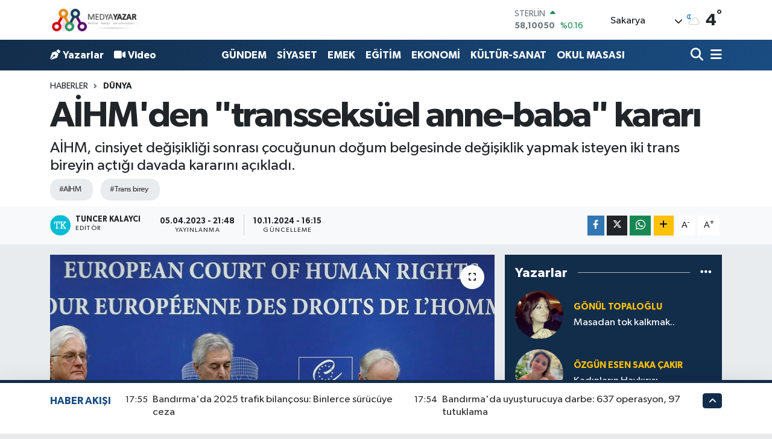

--- FILE ---
content_type: text/html;charset=UTF-8
request_url: https://www.medyayazar.com/aihmden-transseksuel-anne-baba-karari
body_size: 31483
content:
<!DOCTYPE html>
<html lang="tr" data-theme="flow">
<head>
<link rel="dns-prefetch" href="//www.medyayazar.com">
<link rel="dns-prefetch" href="//medyayazarcom.teimg.com">
<link rel="dns-prefetch" href="//static.tebilisim.com">
<link rel="dns-prefetch" href="//schema.org","@type":"NewsMediaOrganization","url":"www.medyayazar.com","name":"Kente">
<link rel="dns-prefetch" href="//www.googletagmanager.com">
<link rel="dns-prefetch" href="//www.facebook.com">
<link rel="dns-prefetch" href="//www.twitter.com">
<link rel="dns-prefetch" href="//www.instagram.com">
<link rel="dns-prefetch" href="//www.youtube.com">
<link rel="dns-prefetch" href="//api.whatsapp.com">
<link rel="dns-prefetch" href="//www.w3.org">
<link rel="dns-prefetch" href="//x.com">
<link rel="dns-prefetch" href="//www.linkedin.com">
<link rel="dns-prefetch" href="//pinterest.com">
<link rel="dns-prefetch" href="//t.me">
<link rel="dns-prefetch" href="//facebook.com">
<link rel="dns-prefetch" href="//service.tebilisim.com">
<link rel="dns-prefetch" href="//www.google.com">
<link rel="dns-prefetch" href="//tebilisim.com">
<link rel="dns-prefetch" href="//twitter.com">
<link rel="dns-prefetch" href="//cdn.onesignal.com">

    <meta charset="utf-8">
<title>AİHM&#039;den &quot;transseksüel anne-baba&quot; kararı - MedyaYazar</title>
<meta name="description" content="AİHM, cinsiyet değişikliği sonrası çocuğunun doğum belgesinde değişiklik yapmak isteyen iki trans bireyin açtığı davada kararını açıkladı.">
<meta name="keywords" content="AİHM, Trans birey">
<link rel="canonical" href="https://www.medyayazar.com/aihmden-transseksuel-anne-baba-karari">
<meta name="viewport" content="width=device-width,initial-scale=1">
<meta name="X-UA-Compatible" content="IE=edge">
<meta name="robots" content="max-image-preview:large">
<meta name="theme-color" content="#122d4a">
<meta name="title" content="AİHM&#039;den &quot;transseksüel anne-baba&quot; kararı">
<meta name="articleSection" content="news">
<meta name="datePublished" content="2023-04-05T21:48:00+03:00">
<meta name="dateModified" content="2024-11-10T16:15:15+03:00">
<meta name="articleAuthor" content="Tuncer Kalaycı">
<meta name="author" content="Tuncer Kalaycı">
<link rel="amphtml" href="https://www.medyayazar.com/aihmden-transseksuel-anne-baba-karari/amp">
<meta property="og:site_name" content="MedyaYazar">
<meta property="og:title" content="AİHM&#039;den &quot;transseksüel anne-baba&quot; kararı">
<meta property="og:description" content="AİHM, cinsiyet değişikliği sonrası çocuğunun doğum belgesinde değişiklik yapmak isteyen iki trans bireyin açtığı davada kararını açıkladı.">
<meta property="og:url" content="https://www.medyayazar.com/aihmden-transseksuel-anne-baba-karari">
<meta property="og:image" content="https://medyayazarcom.teimg.com/medyayazar-com/uploads/2023/04/49024933-1006.jpg">
<meta property="og:type" content="article">
<meta property="og:article:published_time" content="2023-04-05T21:48:00+03:00">
<meta property="og:article:modified_time" content="2024-11-10T16:15:15+03:00">
<meta name="twitter:card" content="summary_large_image">
<meta name="twitter:site" content="@@MedyaYazarCom">
<meta name="twitter:title" content="AİHM&#039;den &quot;transseksüel anne-baba&quot; kararı">
<meta name="twitter:description" content="AİHM, cinsiyet değişikliği sonrası çocuğunun doğum belgesinde değişiklik yapmak isteyen iki trans bireyin açtığı davada kararını açıkladı.">
<meta name="twitter:image" content="https://medyayazarcom.teimg.com/medyayazar-com/uploads/2023/04/49024933-1006.jpg">
<meta name="twitter:url" content="https://www.medyayazar.com/aihmden-transseksuel-anne-baba-karari">
<link rel="manifest" href="https://www.medyayazar.com/manifest.json?v=6.6.4" />
<link rel="preload" href="https://static.tebilisim.com/flow/assets/css/font-awesome/fa-solid-900.woff2" as="font" type="font/woff2" crossorigin />
<link rel="preload" href="https://static.tebilisim.com/flow/assets/css/font-awesome/fa-brands-400.woff2" as="font" type="font/woff2" crossorigin />
<link rel="preload" href="https://static.tebilisim.com/flow/assets/css/weather-icons/font/weathericons-regular-webfont.woff2" as="font" type="font/woff2" crossorigin />
<link rel="preload" href="https://static.tebilisim.com/flow/vendor/te/fonts/gibson/Gibson-Bold.woff2" as="font" type="font/woff2" crossorigin />
<link rel="preload" href="https://static.tebilisim.com/flow/vendor/te/fonts/gibson/Gibson-BoldItalic.woff2" as="font" type="font/woff2" crossorigin />
<link rel="preload" href="https://static.tebilisim.com/flow/vendor/te/fonts/gibson/Gibson-Italic.woff2" as="font" type="font/woff2" crossorigin />
<link rel="preload" href="https://static.tebilisim.com/flow/vendor/te/fonts/gibson/Gibson-Light.woff2" as="font" type="font/woff2" crossorigin />
<link rel="preload" href="https://static.tebilisim.com/flow/vendor/te/fonts/gibson/Gibson-LightItalic.woff2" as="font" type="font/woff2" crossorigin />
<link rel="preload" href="https://static.tebilisim.com/flow/vendor/te/fonts/gibson/Gibson-SemiBold.woff2" as="font" type="font/woff2" crossorigin />
<link rel="preload" href="https://static.tebilisim.com/flow/vendor/te/fonts/gibson/Gibson-SemiBoldItalic.woff2" as="font" type="font/woff2" crossorigin />
<link rel="preload" href="https://static.tebilisim.com/flow/vendor/te/fonts/gibson/Gibson.woff2" as="font" type="font/woff2" crossorigin />


<link rel="preload" as="style" href="https://static.tebilisim.com/flow/vendor/te/fonts/gibson.css?v=6.6.4">
<link rel="stylesheet" href="https://static.tebilisim.com/flow/vendor/te/fonts/gibson.css?v=6.6.4">

<style>:root {
        --te-link-color: #333;
        --te-link-hover-color: #000;
        --te-font: "Gibson";
        --te-secondary-font: "Gibson";
        --te-h1-font-size: 60px;
        --te-color: #122d4a;
        --te-hover-color: #194c82;
        --mm-ocd-width: 85%!important; /*  Mobil Menü Genişliği */
        --swiper-theme-color: var(--te-color)!important;
        --header-13-color: #ffc107;
    }</style><link rel="preload" as="style" href="https://static.tebilisim.com/flow/assets/vendor/bootstrap/css/bootstrap.min.css?v=6.6.4">
<link rel="stylesheet" href="https://static.tebilisim.com/flow/assets/vendor/bootstrap/css/bootstrap.min.css?v=6.6.4">
<link rel="preload" as="style" href="https://static.tebilisim.com/flow/assets/css/app6.6.4.min.css">
<link rel="stylesheet" href="https://static.tebilisim.com/flow/assets/css/app6.6.4.min.css">



<script type="application/ld+json">{"@context":"https:\/\/schema.org","@type":"WebSite","url":"https:\/\/www.medyayazar.com","potentialAction":{"@type":"SearchAction","target":"https:\/\/www.medyayazar.com\/arama?q={query}","query-input":"required name=query"}}</script>

<script type="application/ld+json">{"@context":"https://schema.org","@type":"NewsMediaOrganization","url":"https://www.medyayazar.com","name":"Kente Karşı Sorumluyuz","logo":"https://medyayazarcom.teimg.com/medyayazar-com/images/banner/yenilogo.jpg","sameAs":["https://www.facebook.com/MedyaYazarCom","https://www.twitter.com/@MedyaYazarCom","https://www.youtube.com/@medyayazar151","https://www.instagram.com/medyayazarmy"]}</script>

<script type="application/ld+json">{"@context":"https:\/\/schema.org","@graph":[{"@type":"SiteNavigationElement","name":"Ana Sayfa","url":"https:\/\/www.medyayazar.com","@id":"https:\/\/www.medyayazar.com"},{"@type":"SiteNavigationElement","name":"G\u00dcNDEM","url":"https:\/\/www.medyayazar.com\/gundem","@id":"https:\/\/www.medyayazar.com\/gundem"},{"@type":"SiteNavigationElement","name":"B\u0130L\u0130M - TEKNOLOJ\u0130","url":"https:\/\/www.medyayazar.com\/bilim-teknoloji","@id":"https:\/\/www.medyayazar.com\/bilim-teknoloji"},{"@type":"SiteNavigationElement","name":"\u00d6ZEL HABER","url":"https:\/\/www.medyayazar.com\/ozel-haber","@id":"https:\/\/www.medyayazar.com\/ozel-haber"},{"@type":"SiteNavigationElement","name":"SPOR","url":"https:\/\/www.medyayazar.com\/spor","@id":"https:\/\/www.medyayazar.com\/spor"},{"@type":"SiteNavigationElement","name":"D\u00dcNYA","url":"https:\/\/www.medyayazar.com\/dunya","@id":"https:\/\/www.medyayazar.com\/dunya"},{"@type":"SiteNavigationElement","name":"EKONOM\u0130","url":"https:\/\/www.medyayazar.com\/ekonomi","@id":"https:\/\/www.medyayazar.com\/ekonomi"},{"@type":"SiteNavigationElement","name":"S\u0130YASET","url":"https:\/\/www.medyayazar.com\/siyaset","@id":"https:\/\/www.medyayazar.com\/siyaset"},{"@type":"SiteNavigationElement","name":"SA\u011eLIK","url":"https:\/\/www.medyayazar.com\/saglik","@id":"https:\/\/www.medyayazar.com\/saglik"},{"@type":"SiteNavigationElement","name":"YA\u015eAM","url":"https:\/\/www.medyayazar.com\/yasam","@id":"https:\/\/www.medyayazar.com\/yasam"},{"@type":"SiteNavigationElement","name":"E\u011e\u0130T\u0130M","url":"https:\/\/www.medyayazar.com\/egitim","@id":"https:\/\/www.medyayazar.com\/egitim"},{"@type":"SiteNavigationElement","name":"KADIN","url":"https:\/\/www.medyayazar.com\/kadin","@id":"https:\/\/www.medyayazar.com\/kadin"},{"@type":"SiteNavigationElement","name":"K\u00dcLT\u00dcR-SANAT","url":"https:\/\/www.medyayazar.com\/kultur-sanat","@id":"https:\/\/www.medyayazar.com\/kultur-sanat"},{"@type":"SiteNavigationElement","name":"MEDYA ","url":"https:\/\/www.medyayazar.com\/medya","@id":"https:\/\/www.medyayazar.com\/medya"},{"@type":"SiteNavigationElement","name":"EMEK","url":"https:\/\/www.medyayazar.com\/emek","@id":"https:\/\/www.medyayazar.com\/emek"},{"@type":"SiteNavigationElement","name":"Magazin","url":"https:\/\/www.medyayazar.com\/magazin","@id":"https:\/\/www.medyayazar.com\/magazin"},{"@type":"SiteNavigationElement","name":"Fla\u015f Haber","url":"https:\/\/www.medyayazar.com\/flas-haber","@id":"https:\/\/www.medyayazar.com\/flas-haber"},{"@type":"SiteNavigationElement","name":"SAKARYA AJANDASI","url":"https:\/\/www.medyayazar.com\/sakarya-ajandasi","@id":"https:\/\/www.medyayazar.com\/sakarya-ajandasi"},{"@type":"SiteNavigationElement","name":"YEREL","url":"https:\/\/www.medyayazar.com\/yerel","@id":"https:\/\/www.medyayazar.com\/yerel"},{"@type":"SiteNavigationElement","name":"EKOLOJ\u0130","url":"https:\/\/www.medyayazar.com\/cevre","@id":"https:\/\/www.medyayazar.com\/cevre"},{"@type":"SiteNavigationElement","name":"Sakarya","url":"https:\/\/www.medyayazar.com\/sakarya","@id":"https:\/\/www.medyayazar.com\/sakarya"},{"@type":"SiteNavigationElement","name":"SAKARYA GAZETE MAN\u015eETLER\u0130","url":"https:\/\/www.medyayazar.com\/sakarya-gazete-mansetleri","@id":"https:\/\/www.medyayazar.com\/sakarya-gazete-mansetleri"},{"@type":"SiteNavigationElement","name":"SE\u00c7\u0130M","url":"https:\/\/www.medyayazar.com\/secim","@id":"https:\/\/www.medyayazar.com\/secim"},{"@type":"SiteNavigationElement","name":"G\u00dcNCEL","url":"https:\/\/www.medyayazar.com\/guncel","@id":"https:\/\/www.medyayazar.com\/guncel"},{"@type":"SiteNavigationElement","name":"T\u00dcRK\u0130YE","url":"https:\/\/www.medyayazar.com\/turkiye","@id":"https:\/\/www.medyayazar.com\/turkiye"},{"@type":"SiteNavigationElement","name":"HAVA DURUMU","url":"https:\/\/www.medyayazar.com\/hava-durumu","@id":"https:\/\/www.medyayazar.com\/hava-durumu"},{"@type":"SiteNavigationElement","name":"OKUL MASASI","url":"https:\/\/www.medyayazar.com\/okul-masasi","@id":"https:\/\/www.medyayazar.com\/okul-masasi"},{"@type":"SiteNavigationElement","name":"GENEL","url":"https:\/\/www.medyayazar.com\/genel","@id":"https:\/\/www.medyayazar.com\/genel"},{"@type":"SiteNavigationElement","name":"\u015e\u0130RKET HABERLER\u0130","url":"https:\/\/www.medyayazar.com\/sirket-haberleri","@id":"https:\/\/www.medyayazar.com\/sirket-haberleri"},{"@type":"SiteNavigationElement","name":"BELED\u0130YE","url":"https:\/\/www.medyayazar.com\/belediye","@id":"https:\/\/www.medyayazar.com\/belediye"},{"@type":"SiteNavigationElement","name":"K\u00fcnye","url":"https:\/\/www.medyayazar.com\/kunye","@id":"https:\/\/www.medyayazar.com\/kunye"},{"@type":"SiteNavigationElement","name":"reklam","url":"https:\/\/www.medyayazar.com\/reklam","@id":"https:\/\/www.medyayazar.com\/reklam"},{"@type":"SiteNavigationElement","name":"\u0130leti\u015fim","url":"https:\/\/www.medyayazar.com\/iletisim","@id":"https:\/\/www.medyayazar.com\/iletisim"},{"@type":"SiteNavigationElement","name":"Gizlilik S\u00f6zle\u015fmesi","url":"https:\/\/www.medyayazar.com\/gizlilik-sozlesmesi","@id":"https:\/\/www.medyayazar.com\/gizlilik-sozlesmesi"},{"@type":"SiteNavigationElement","name":"Yazarlar","url":"https:\/\/www.medyayazar.com\/yazarlar","@id":"https:\/\/www.medyayazar.com\/yazarlar"},{"@type":"SiteNavigationElement","name":"Foto Galeri","url":"https:\/\/www.medyayazar.com\/foto-galeri","@id":"https:\/\/www.medyayazar.com\/foto-galeri"},{"@type":"SiteNavigationElement","name":"Video Galeri","url":"https:\/\/www.medyayazar.com\/video","@id":"https:\/\/www.medyayazar.com\/video"},{"@type":"SiteNavigationElement","name":"Biyografiler","url":"https:\/\/www.medyayazar.com\/biyografi","@id":"https:\/\/www.medyayazar.com\/biyografi"},{"@type":"SiteNavigationElement","name":"Firma Rehberi","url":"https:\/\/www.medyayazar.com\/rehber","@id":"https:\/\/www.medyayazar.com\/rehber"},{"@type":"SiteNavigationElement","name":"Seri \u0130lanlar","url":"https:\/\/www.medyayazar.com\/ilan","@id":"https:\/\/www.medyayazar.com\/ilan"},{"@type":"SiteNavigationElement","name":"R\u00f6portajlar","url":"https:\/\/www.medyayazar.com\/roportaj","@id":"https:\/\/www.medyayazar.com\/roportaj"},{"@type":"SiteNavigationElement","name":"Anketler","url":"https:\/\/www.medyayazar.com\/anketler","@id":"https:\/\/www.medyayazar.com\/anketler"},{"@type":"SiteNavigationElement","name":"Kocaali Bug\u00fcn, Yar\u0131n ve 1 Haftal\u0131k Hava Durumu Tahmini","url":"https:\/\/www.medyayazar.com\/kocaali-hava-durumu","@id":"https:\/\/www.medyayazar.com\/kocaali-hava-durumu"},{"@type":"SiteNavigationElement","name":"Kocaali Namaz Vakitleri","url":"https:\/\/www.medyayazar.com\/kocaali-namaz-vakitleri","@id":"https:\/\/www.medyayazar.com\/kocaali-namaz-vakitleri"},{"@type":"SiteNavigationElement","name":"Puan Durumu ve Fikst\u00fcr","url":"https:\/\/www.medyayazar.com\/futbol\/super-lig-puan-durumu-ve-fikstur","@id":"https:\/\/www.medyayazar.com\/futbol\/super-lig-puan-durumu-ve-fikstur"}]}</script>

<script type="application/ld+json">{"@context":"https:\/\/schema.org","@type":"BreadcrumbList","itemListElement":[{"@type":"ListItem","position":1,"item":{"@type":"Thing","@id":"https:\/\/www.medyayazar.com","name":"Haberler"}}]}</script>
<script type="application/ld+json">{"@context":"https:\/\/schema.org","@type":"NewsArticle","headline":"A\u0130HM'den \"transseks\u00fcel anne-baba\" karar\u0131","articleSection":"D\u00dcNYA","dateCreated":"2023-04-05T21:48:00+03:00","datePublished":"2023-04-05T21:48:00+03:00","dateModified":"2024-11-10T16:15:15+03:00","wordCount":514,"genre":"news","mainEntityOfPage":{"@type":"WebPage","@id":"https:\/\/www.medyayazar.com\/aihmden-transseksuel-anne-baba-karari"},"articleBody":"<p>Avrupa'n\u0131n pek \u00e7ok \u00fclkesinde e\u015fcinsel evliliklerin yasalla\u015fmas\u0131 ve LGBT\u0130 haklar\u0131n\u0131n daha g\u00f6r\u00fcn\u00fcr olmas\u0131yla, \u00e7ocuklar\u0131n do\u011fum belgelerinde de\u011fi\u015fiklik i\u00e7in yap\u0131lan ba\u015fvurular ve mahkemelere ta\u015f\u0131nan vakalar\u0131n say\u0131s\u0131 da art\u0131yor. Son olarak Avrupa \u0130nsan Haklar\u0131 Mahkemesine (A\u0130HM) ta\u015f\u0131nan iki vakada karar a\u00e7\u0131kland\u0131.<\/p>\r\n\r\n<p>Almanya'da kad\u0131n olarak do\u011fan ve cinsiyet de\u011fi\u015ftirerek erkek olan bir ki\u015fi, resmi belgelerde do\u011furdu\u011fu \u00e7ocu\u011fun babas\u0131 olarak kaydedilmek istedi, ancak bu iste\u011fi Alman mahkemelerince reddedildi. Bunun \u00fczerine O.H. adl\u0131 ki\u015fi, Avrupa \u0130nsan Haklar\u0131 S\u00f6zle\u015fmesinin \"\u00f6zel hayata ve aile hayat\u0131na sayg\u0131\" ile ilgili 8'inci maddesinin ihlal edildi\u011fi iddias\u0131yla A\u0130HM'e ba\u015fvurdu.<\/p>\r\n\r\n<h2>Do\u011furdu\u011fu \u00e7ocu\u011fun babas\u0131 olarak kaydedilmek istedi<\/h2>\r\n\r\n<p>A\u0130HM kay\u0131tlar\u0131na g\u00f6re 1982 do\u011fumlu O.H. cinsiyet de\u011fi\u015ftirerek erkek oldu ve 2010'da mahkeme karar\u0131yla \u00f6n ad\u0131n\u0131 erkek ad\u0131 olarak de\u011fi\u015ftirdi. 2011 y\u0131l\u0131nda da mahkeme karar\u0131yla resmen erkek olarak tan\u0131nd\u0131. O.H., mahkeme karar\u0131n\u0131n ard\u0131ndan s\u00fcrd\u00fcrmekte oldu\u011fu hormon tedavisini kesti ve yeniden do\u011fum yapabilecek hale geldi. 2013 y\u0131l\u0131nda bir sperm ba\u011f\u0131\u015f\u00e7\u0131s\u0131n\u0131n spermleriyle hamile kalarak bir erkek \u00e7ocu\u011fu d\u00fcnyaya getirdi. Ancak O.H. N\u00fcfus M\u00fcd\u00fcrl\u00fc\u011f\u00fcnde, isminin bebe\u011fin annesi de\u011fil, babas\u0131 olarak kaydedilmesini isteyince bu iste\u011fi reddedildi. Alman yasalar\u0131 uyar\u0131nca do\u011fum belgesine cinsiyet de\u011fi\u015fikli\u011fi \u00f6ncesinde kulland\u0131\u011f\u0131 kad\u0131n ad\u0131yla, bebe\u011fin annesi olarak kaydedildi. Almanya'da mahkeme ve temyizden de sonu\u00e7 alamayan O.H. konuyu A\u0130HM'e ta\u015f\u0131d\u0131.<\/p>\r\n\r\n<p>A\u0130HM, bug\u00fcn a\u00e7\u0131klad\u0131\u011f\u0131 kararda transseks\u00fcellerin cinsiyet de\u011fi\u015fikli\u011fi sonras\u0131nda annelik ve babal\u0131k kimli\u011fini de\u011fi\u015ftiremeyece\u011fine h\u00fckmetti. Yine Almanya'da cinsiyet de\u011fi\u015ftirerek kad\u0131n olan bir trans birey, \u00e7ocu\u011funun annesi olarak kaydedilmek istemi\u015f, A\u0130HM bu davada da iste\u011fi kabul etmeyen Alman mercilerini hakl\u0131 bulmu\u015ftu. Bu davada ba\u015fvurucunun talebinin kabul edilmesi durumunda do\u011fum belgesinde iki anne ad\u0131 bulunacakt\u0131.<\/p>\r\n\r\n<h3>\"Do\u011furan ki\u015fi anne, spermi veren baba\"<\/h3>\r\n\r\n<p>A\u0130HM yarg\u0131\u00e7lar\u0131n\u0131n oybirli\u011fiyle ald\u0131\u011f\u0131 kararda, do\u011fum belgesinde \u00e7ocu\u011fu d\u00fcnyaya getiren ki\u015finin anne, spermleriyle yumurtan\u0131n d\u00f6llenmesini sa\u011flayan ki\u015finin de baba olarak kaydedilmesi gerekti\u011fine h\u00fckmedildi.<\/p>\r\n\r\n<p>Alman mercilerinin bu y\u00f6ndeki uygulamas\u0131n\u0131n ba\u015fvurucular\u0131n ki\u015filik haklar\u0131n\u0131 ihlal etmedi\u011fini belirten A\u0130HM, cinsiyet ve isim de\u011fi\u015fikli\u011fi sonras\u0131nda annenin daha \u00f6nce kulland\u0131\u011f\u0131 kad\u0131n ad\u0131 ve baban\u0131n daha \u00f6nce kulland\u0131\u011f\u0131 erkek ad\u0131yla do\u011fum belgesine kaydedilmesinin de hukuka uygun oldu\u011funa h\u00fckmetti.<\/p>\r\n\r\n<p>Kararda, cinsiyet de\u011fi\u015fikli\u011finin \u00e7ocu\u011fun do\u011fumu \u00f6ncesinde ya da sonras\u0131nda ger\u00e7ekle\u015fmesinin \u00f6nem ta\u015f\u0131mad\u0131\u011f\u0131na da i\u015faret edildi. A\u0130HM yarg\u0131\u00e7lar\u0131, Almanya'daki uygulaman\u0131n, ebeveynin, \u00e7ocu\u011fun ve toplumun yarar\u0131 aras\u0131nda adil bir denge g\u00f6zetti\u011fine h\u00fckmetti. (DW T\u00fcrk\u00e7e)<\/p>","description":"A\u0130HM, cinsiyet de\u011fi\u015fikli\u011fi sonras\u0131 \u00e7ocu\u011funun do\u011fum belgesinde de\u011fi\u015fiklik yapmak isteyen iki trans bireyin a\u00e7t\u0131\u011f\u0131 davada karar\u0131n\u0131 a\u00e7\u0131klad\u0131.","inLanguage":"tr-TR","keywords":["A\u0130HM","Trans birey"],"image":{"@type":"ImageObject","url":"https:\/\/medyayazarcom.teimg.com\/crop\/1280x720\/medyayazar-com\/uploads\/2023\/04\/49024933-1006.jpg","width":"1280","height":"720","caption":"A\u0130HM'den \"transseks\u00fcel anne-baba\" karar\u0131"},"publishingPrinciples":"https:\/\/www.medyayazar.com\/gizlilik-sozlesmesi","isFamilyFriendly":"http:\/\/schema.org\/True","isAccessibleForFree":"http:\/\/schema.org\/True","publisher":{"@type":"Organization","name":"Kente Kar\u015f\u0131 Sorumluyuz","image":"https:\/\/medyayazarcom.teimg.com\/medyayazar-com\/images\/banner\/yenilogo.jpg","logo":{"@type":"ImageObject","url":"https:\/\/medyayazarcom.teimg.com\/medyayazar-com\/images\/banner\/yenilogo.jpg","width":"640","height":"375"}},"author":{"@type":"Person","name":"Tuncer Kalayc\u0131","honorificPrefix":"","jobTitle":"","url":null}}</script>





<!-- Google tag (gtag.js) -->
<script async src="https://www.googletagmanager.com/gtag/js?id=G-R4SEHZVR2G"></script>
<script>
  window.dataLayer = window.dataLayer || [];
  function gtag(){dataLayer.push(arguments);}
  gtag('js', new Date());

  gtag('config', 'G-R4SEHZVR2G');
</script>



<script async data-cfasync="false"
	src="https://www.googletagmanager.com/gtag/js?id=G-R4SEHZVR2G"></script>
<script data-cfasync="false">
	window.dataLayer = window.dataLayer || [];
	  function gtag(){dataLayer.push(arguments);}
	  gtag('js', new Date());
	  gtag('config', 'G-R4SEHZVR2G');
</script>




</head>




<body class="d-flex flex-column min-vh-100">

    
    

    <header class="header-1">
    <nav class="top-header navbar navbar-expand-lg navbar-light shadow-sm bg-white py-1">
        <div class="container">
                            <a class="navbar-brand me-0" href="/" title="MedyaYazar">
                <img src="https://medyayazarcom.teimg.com/medyayazar-com/images/banner/yenilogo.jpg" alt="MedyaYazar" width="150" height="40" class="light-mode img-fluid flow-logo">
<img src="https://medyayazarcom.teimg.com/medyayazar-com/images/banner/yenilogo.jpg" alt="MedyaYazar" width="150" height="40" class="dark-mode img-fluid flow-logo d-none">

            </a>
                                    <div class="header-widgets d-lg-flex justify-content-end align-items-center d-none">
                <div class="position-relative overflow-hidden" style="height: 40px;">
                    <!-- PİYASALAR -->
        <div class="newsticker mini">
        <ul class="newsticker__h4 list-unstyled text-secondary" data-header="1">
            <li class="newsticker__item col dolar">
                <div>DOLAR <span class="text-success"><i class="fa fa-caret-up ms-1"></i></span> </div>
                <div class="fw-bold mb-0 d-inline-block">43,18830</div>
                <span class="d-inline-block ms-2 text-success">%0.07</span>
            </li>
            <li class="newsticker__item col euro">
                <div>EURO <span class="text-success"><i class="fa fa-caret-up ms-1"></i></span> </div>
                <div class="fw-bold mb-0 d-inline-block">50,37870</div><span
                    class="d-inline-block ms-2 text-success">%0.16</span>
            </li>
            <li class="newsticker__item col sterlin">
                <div>STERLİN <span class="text-success"><i class="fa fa-caret-up ms-1"></i></span> </div>
                <div class="fw-bold mb-0 d-inline-block">58,10050</div><span
                    class="d-inline-block ms-2 text-success">%0.16</span>
            </li>
            <li class="newsticker__item col altin">
                <div>G.ALTIN <span class="text-success"><i class="fa fa-caret-up ms-1"></i></span> </div>
                <div class="fw-bold mb-0 d-inline-block">6412,83000</div>
                <span class="d-inline-block ms-2 text-success">%0.8</span>
            </li>
            <li class="newsticker__item col bist">
                <div>BİST100 <span class="text-danger"><i class="fa fa-caret-down ms-1"></i></span> </div>
                <div class="fw-bold mb-0 d-inline-block">1.237,00</div>
                <span class="d-inline-block ms-2 text-danger">%-13</span>
            </li>
            <li class="newsticker__item col btc">
                <div>BITCOIN <span class="text-success"><i class="fa fa-caret-up ms-1"></i></span> </div>
                <div class="fw-bold mb-0 d-inline-block">97.445,22</div>
                <span class="d-inline-block ms-2 text-success">%4.14</span>
            </li>
        </ul>
    </div>
    

                </div>
                <div class="weather-top d-none d-lg-flex justify-content-between align-items-center ms-4 weather-widget mini">
                    <!-- HAVA DURUMU -->

<input type="hidden" name="widget_setting_weathercity" value="40.78885500,30.40595400" />

            <div class="weather mx-1">
            <div class="custom-selectbox " onclick="toggleDropdown(this)" style="width: 120px">
    <div class="d-flex justify-content-between align-items-center">
        <span style="">Sakarya</span>
        <i class="fas fa-chevron-down" style="font-size: 14px"></i>
    </div>
    <ul class="bg-white text-dark overflow-widget" style="min-height: 100px; max-height: 300px">
                        <li>
            <a href="https://www.medyayazar.com/adana-hava-durumu" title="Adana Hava Durumu" class="text-dark">
                Adana
            </a>
        </li>
                        <li>
            <a href="https://www.medyayazar.com/adiyaman-hava-durumu" title="Adıyaman Hava Durumu" class="text-dark">
                Adıyaman
            </a>
        </li>
                        <li>
            <a href="https://www.medyayazar.com/afyonkarahisar-hava-durumu" title="Afyonkarahisar Hava Durumu" class="text-dark">
                Afyonkarahisar
            </a>
        </li>
                        <li>
            <a href="https://www.medyayazar.com/agri-hava-durumu" title="Ağrı Hava Durumu" class="text-dark">
                Ağrı
            </a>
        </li>
                        <li>
            <a href="https://www.medyayazar.com/aksaray-hava-durumu" title="Aksaray Hava Durumu" class="text-dark">
                Aksaray
            </a>
        </li>
                        <li>
            <a href="https://www.medyayazar.com/amasya-hava-durumu" title="Amasya Hava Durumu" class="text-dark">
                Amasya
            </a>
        </li>
                        <li>
            <a href="https://www.medyayazar.com/ankara-hava-durumu" title="Ankara Hava Durumu" class="text-dark">
                Ankara
            </a>
        </li>
                        <li>
            <a href="https://www.medyayazar.com/antalya-hava-durumu" title="Antalya Hava Durumu" class="text-dark">
                Antalya
            </a>
        </li>
                        <li>
            <a href="https://www.medyayazar.com/ardahan-hava-durumu" title="Ardahan Hava Durumu" class="text-dark">
                Ardahan
            </a>
        </li>
                        <li>
            <a href="https://www.medyayazar.com/artvin-hava-durumu" title="Artvin Hava Durumu" class="text-dark">
                Artvin
            </a>
        </li>
                        <li>
            <a href="https://www.medyayazar.com/aydin-hava-durumu" title="Aydın Hava Durumu" class="text-dark">
                Aydın
            </a>
        </li>
                        <li>
            <a href="https://www.medyayazar.com/balikesir-hava-durumu" title="Balıkesir Hava Durumu" class="text-dark">
                Balıkesir
            </a>
        </li>
                        <li>
            <a href="https://www.medyayazar.com/bartin-hava-durumu" title="Bartın Hava Durumu" class="text-dark">
                Bartın
            </a>
        </li>
                        <li>
            <a href="https://www.medyayazar.com/batman-hava-durumu" title="Batman Hava Durumu" class="text-dark">
                Batman
            </a>
        </li>
                        <li>
            <a href="https://www.medyayazar.com/bayburt-hava-durumu" title="Bayburt Hava Durumu" class="text-dark">
                Bayburt
            </a>
        </li>
                        <li>
            <a href="https://www.medyayazar.com/bilecik-hava-durumu" title="Bilecik Hava Durumu" class="text-dark">
                Bilecik
            </a>
        </li>
                        <li>
            <a href="https://www.medyayazar.com/bingol-hava-durumu" title="Bingöl Hava Durumu" class="text-dark">
                Bingöl
            </a>
        </li>
                        <li>
            <a href="https://www.medyayazar.com/bitlis-hava-durumu" title="Bitlis Hava Durumu" class="text-dark">
                Bitlis
            </a>
        </li>
                        <li>
            <a href="https://www.medyayazar.com/bolu-hava-durumu" title="Bolu Hava Durumu" class="text-dark">
                Bolu
            </a>
        </li>
                        <li>
            <a href="https://www.medyayazar.com/burdur-hava-durumu" title="Burdur Hava Durumu" class="text-dark">
                Burdur
            </a>
        </li>
                        <li>
            <a href="https://www.medyayazar.com/bursa-hava-durumu" title="Bursa Hava Durumu" class="text-dark">
                Bursa
            </a>
        </li>
                        <li>
            <a href="https://www.medyayazar.com/canakkale-hava-durumu" title="Çanakkale Hava Durumu" class="text-dark">
                Çanakkale
            </a>
        </li>
                        <li>
            <a href="https://www.medyayazar.com/cankiri-hava-durumu" title="Çankırı Hava Durumu" class="text-dark">
                Çankırı
            </a>
        </li>
                        <li>
            <a href="https://www.medyayazar.com/corum-hava-durumu" title="Çorum Hava Durumu" class="text-dark">
                Çorum
            </a>
        </li>
                        <li>
            <a href="https://www.medyayazar.com/denizli-hava-durumu" title="Denizli Hava Durumu" class="text-dark">
                Denizli
            </a>
        </li>
                        <li>
            <a href="https://www.medyayazar.com/diyarbakir-hava-durumu" title="Diyarbakır Hava Durumu" class="text-dark">
                Diyarbakır
            </a>
        </li>
                        <li>
            <a href="https://www.medyayazar.com/duzce-hava-durumu" title="Düzce Hava Durumu" class="text-dark">
                Düzce
            </a>
        </li>
                        <li>
            <a href="https://www.medyayazar.com/edirne-hava-durumu" title="Edirne Hava Durumu" class="text-dark">
                Edirne
            </a>
        </li>
                        <li>
            <a href="https://www.medyayazar.com/elazig-hava-durumu" title="Elazığ Hava Durumu" class="text-dark">
                Elazığ
            </a>
        </li>
                        <li>
            <a href="https://www.medyayazar.com/erzincan-hava-durumu" title="Erzincan Hava Durumu" class="text-dark">
                Erzincan
            </a>
        </li>
                        <li>
            <a href="https://www.medyayazar.com/erzurum-hava-durumu" title="Erzurum Hava Durumu" class="text-dark">
                Erzurum
            </a>
        </li>
                        <li>
            <a href="https://www.medyayazar.com/eskisehir-hava-durumu" title="Eskişehir Hava Durumu" class="text-dark">
                Eskişehir
            </a>
        </li>
                        <li>
            <a href="https://www.medyayazar.com/gaziantep-hava-durumu" title="Gaziantep Hava Durumu" class="text-dark">
                Gaziantep
            </a>
        </li>
                        <li>
            <a href="https://www.medyayazar.com/giresun-hava-durumu" title="Giresun Hava Durumu" class="text-dark">
                Giresun
            </a>
        </li>
                        <li>
            <a href="https://www.medyayazar.com/gumushane-hava-durumu" title="Gümüşhane Hava Durumu" class="text-dark">
                Gümüşhane
            </a>
        </li>
                        <li>
            <a href="https://www.medyayazar.com/hakkari-hava-durumu" title="Hakkâri Hava Durumu" class="text-dark">
                Hakkâri
            </a>
        </li>
                        <li>
            <a href="https://www.medyayazar.com/hatay-hava-durumu" title="Hatay Hava Durumu" class="text-dark">
                Hatay
            </a>
        </li>
                        <li>
            <a href="https://www.medyayazar.com/igdir-hava-durumu" title="Iğdır Hava Durumu" class="text-dark">
                Iğdır
            </a>
        </li>
                        <li>
            <a href="https://www.medyayazar.com/isparta-hava-durumu" title="Isparta Hava Durumu" class="text-dark">
                Isparta
            </a>
        </li>
                        <li>
            <a href="https://www.medyayazar.com/istanbul-hava-durumu" title="İstanbul Hava Durumu" class="text-dark">
                İstanbul
            </a>
        </li>
                        <li>
            <a href="https://www.medyayazar.com/izmir-hava-durumu" title="İzmir Hava Durumu" class="text-dark">
                İzmir
            </a>
        </li>
                        <li>
            <a href="https://www.medyayazar.com/kahramanmaras-hava-durumu" title="Kahramanmaraş Hava Durumu" class="text-dark">
                Kahramanmaraş
            </a>
        </li>
                        <li>
            <a href="https://www.medyayazar.com/karabuk-hava-durumu" title="Karabük Hava Durumu" class="text-dark">
                Karabük
            </a>
        </li>
                        <li>
            <a href="https://www.medyayazar.com/karaman-hava-durumu" title="Karaman Hava Durumu" class="text-dark">
                Karaman
            </a>
        </li>
                        <li>
            <a href="https://www.medyayazar.com/kars-hava-durumu" title="Kars Hava Durumu" class="text-dark">
                Kars
            </a>
        </li>
                        <li>
            <a href="https://www.medyayazar.com/kastamonu-hava-durumu" title="Kastamonu Hava Durumu" class="text-dark">
                Kastamonu
            </a>
        </li>
                        <li>
            <a href="https://www.medyayazar.com/kayseri-hava-durumu" title="Kayseri Hava Durumu" class="text-dark">
                Kayseri
            </a>
        </li>
                        <li>
            <a href="https://www.medyayazar.com/kilis-hava-durumu" title="Kilis Hava Durumu" class="text-dark">
                Kilis
            </a>
        </li>
                        <li>
            <a href="https://www.medyayazar.com/kirikkale-hava-durumu" title="Kırıkkale Hava Durumu" class="text-dark">
                Kırıkkale
            </a>
        </li>
                        <li>
            <a href="https://www.medyayazar.com/kirklareli-hava-durumu" title="Kırklareli Hava Durumu" class="text-dark">
                Kırklareli
            </a>
        </li>
                        <li>
            <a href="https://www.medyayazar.com/kirsehir-hava-durumu" title="Kırşehir Hava Durumu" class="text-dark">
                Kırşehir
            </a>
        </li>
                        <li>
            <a href="https://www.medyayazar.com/kocaeli-hava-durumu" title="Kocaeli Hava Durumu" class="text-dark">
                Kocaeli
            </a>
        </li>
                        <li>
            <a href="https://www.medyayazar.com/konya-hava-durumu" title="Konya Hava Durumu" class="text-dark">
                Konya
            </a>
        </li>
                        <li>
            <a href="https://www.medyayazar.com/kutahya-hava-durumu" title="Kütahya Hava Durumu" class="text-dark">
                Kütahya
            </a>
        </li>
                        <li>
            <a href="https://www.medyayazar.com/malatya-hava-durumu" title="Malatya Hava Durumu" class="text-dark">
                Malatya
            </a>
        </li>
                        <li>
            <a href="https://www.medyayazar.com/manisa-hava-durumu" title="Manisa Hava Durumu" class="text-dark">
                Manisa
            </a>
        </li>
                        <li>
            <a href="https://www.medyayazar.com/mardin-hava-durumu" title="Mardin Hava Durumu" class="text-dark">
                Mardin
            </a>
        </li>
                        <li>
            <a href="https://www.medyayazar.com/mersin-hava-durumu" title="Mersin Hava Durumu" class="text-dark">
                Mersin
            </a>
        </li>
                        <li>
            <a href="https://www.medyayazar.com/mugla-hava-durumu" title="Muğla Hava Durumu" class="text-dark">
                Muğla
            </a>
        </li>
                        <li>
            <a href="https://www.medyayazar.com/mus-hava-durumu" title="Muş Hava Durumu" class="text-dark">
                Muş
            </a>
        </li>
                        <li>
            <a href="https://www.medyayazar.com/nevsehir-hava-durumu" title="Nevşehir Hava Durumu" class="text-dark">
                Nevşehir
            </a>
        </li>
                        <li>
            <a href="https://www.medyayazar.com/nigde-hava-durumu" title="Niğde Hava Durumu" class="text-dark">
                Niğde
            </a>
        </li>
                        <li>
            <a href="https://www.medyayazar.com/ordu-hava-durumu" title="Ordu Hava Durumu" class="text-dark">
                Ordu
            </a>
        </li>
                        <li>
            <a href="https://www.medyayazar.com/osmaniye-hava-durumu" title="Osmaniye Hava Durumu" class="text-dark">
                Osmaniye
            </a>
        </li>
                        <li>
            <a href="https://www.medyayazar.com/rize-hava-durumu" title="Rize Hava Durumu" class="text-dark">
                Rize
            </a>
        </li>
                        <li>
            <a href="https://www.medyayazar.com/sakarya-hava-durumu" title="Sakarya Hava Durumu" class="text-dark">
                Sakarya
            </a>
        </li>
                        <li>
            <a href="https://www.medyayazar.com/samsun-hava-durumu" title="Samsun Hava Durumu" class="text-dark">
                Samsun
            </a>
        </li>
                        <li>
            <a href="https://www.medyayazar.com/sanliurfa-hava-durumu" title="Şanlıurfa Hava Durumu" class="text-dark">
                Şanlıurfa
            </a>
        </li>
                        <li>
            <a href="https://www.medyayazar.com/siirt-hava-durumu" title="Siirt Hava Durumu" class="text-dark">
                Siirt
            </a>
        </li>
                        <li>
            <a href="https://www.medyayazar.com/sinop-hava-durumu" title="Sinop Hava Durumu" class="text-dark">
                Sinop
            </a>
        </li>
                        <li>
            <a href="https://www.medyayazar.com/sivas-hava-durumu" title="Sivas Hava Durumu" class="text-dark">
                Sivas
            </a>
        </li>
                        <li>
            <a href="https://www.medyayazar.com/sirnak-hava-durumu" title="Şırnak Hava Durumu" class="text-dark">
                Şırnak
            </a>
        </li>
                        <li>
            <a href="https://www.medyayazar.com/tekirdag-hava-durumu" title="Tekirdağ Hava Durumu" class="text-dark">
                Tekirdağ
            </a>
        </li>
                        <li>
            <a href="https://www.medyayazar.com/tokat-hava-durumu" title="Tokat Hava Durumu" class="text-dark">
                Tokat
            </a>
        </li>
                        <li>
            <a href="https://www.medyayazar.com/trabzon-hava-durumu" title="Trabzon Hava Durumu" class="text-dark">
                Trabzon
            </a>
        </li>
                        <li>
            <a href="https://www.medyayazar.com/tunceli-hava-durumu" title="Tunceli Hava Durumu" class="text-dark">
                Tunceli
            </a>
        </li>
                        <li>
            <a href="https://www.medyayazar.com/usak-hava-durumu" title="Uşak Hava Durumu" class="text-dark">
                Uşak
            </a>
        </li>
                        <li>
            <a href="https://www.medyayazar.com/van-hava-durumu" title="Van Hava Durumu" class="text-dark">
                Van
            </a>
        </li>
                        <li>
            <a href="https://www.medyayazar.com/yalova-hava-durumu" title="Yalova Hava Durumu" class="text-dark">
                Yalova
            </a>
        </li>
                        <li>
            <a href="https://www.medyayazar.com/yozgat-hava-durumu" title="Yozgat Hava Durumu" class="text-dark">
                Yozgat
            </a>
        </li>
                        <li>
            <a href="https://www.medyayazar.com/zonguldak-hava-durumu" title="Zonguldak Hava Durumu" class="text-dark">
                Zonguldak
            </a>
        </li>
            </ul>
</div>

        </div>
        <div>
            <img src="//cdn.weatherapi.com/weather/64x64/night/116.png" class="condition" width="26" height="26" alt="4" />
        </div>
        <div class="weather-degree h3 mb-0 lead ms-2" data-header="1">
            <span class="degree">4</span><sup>°</sup>
        </div>
    
<div data-location='{"city":"TUXX0014"}' class="d-none"></div>


                </div>
            </div>
                        <ul class="nav d-lg-none px-2">
                
                <li class="nav-item"><a href="/arama" class="me-2" title="Ara"><i class="fa fa-search fa-lg"></i></a></li>
                <li class="nav-item"><a href="#menu" title="Ana Menü"><i class="fa fa-bars fa-lg"></i></a></li>
            </ul>
        </div>
    </nav>
    <div class="main-menu navbar navbar-expand-lg d-none d-lg-block bg-gradient-te py-1">
        <div class="container">
            <ul  class="nav fw-semibold">
        <li class="nav-item   ">
        <a href="/yazarlar" class="nav-link text-white" target="_self" title="Yazarlar"><i class="fa fa-pen-nib me-1 text-white mr-1"></i>Yazarlar</a>
        
    </li>
        <li class="nav-item   ">
        <a href="/video" class="nav-link text-white" target="_self" title="Video"><i class="fa fa-video me-1 text-white mr-1"></i>Video</a>
        
    </li>
    </ul>
<ul  class="nav fw-semibold">
        <li class="nav-item   ">
        <a href="/gundem" class="nav-link text-white" target="_self" title="GÜNDEM">GÜNDEM</a>
        
    </li>
        <li class="nav-item   ">
        <a href="/siyaset" class="nav-link text-white" target="_self" title="SİYASET">SİYASET</a>
        
    </li>
        <li class="nav-item   ">
        <a href="/emek" class="nav-link text-white" target="_self" title="EMEK">EMEK</a>
        
    </li>
        <li class="nav-item   ">
        <a href="/egitim" class="nav-link text-white" target="_self" title="EĞİTİM">EĞİTİM</a>
        
    </li>
        <li class="nav-item   ">
        <a href="/ekonomi" class="nav-link text-white" target="_self" title="EKONOMİ">EKONOMİ</a>
        
    </li>
        <li class="nav-item   ">
        <a href="/kultur-sanat" class="nav-link text-white" target="_self" title="KÜLTÜR-SANAT">KÜLTÜR-SANAT</a>
        
    </li>
        <li class="nav-item   ">
        <a href="/okul-masasi" class="nav-link text-white" target="_self" title="OKUL MASASI">OKUL MASASI</a>
        
    </li>
    </ul>

            <ul class="navigation-menu nav d-flex align-items-center">

                <li class="nav-item">
                    <a href="/arama" class="nav-link pe-1 text-white" title="Ara">
                        <i class="fa fa-search fa-lg"></i>
                    </a>
                </li>

                

                <li class="nav-item dropdown position-static">
                    <a class="nav-link pe-0 text-white" data-bs-toggle="dropdown" href="#" aria-haspopup="true" aria-expanded="false" title="Ana Menü">
                        <i class="fa fa-bars fa-lg"></i>
                    </a>
                    <div class="mega-menu dropdown-menu dropdown-menu-end text-capitalize shadow-lg border-0 rounded-0">

    <div class="row g-3 small p-3">

                <div class="col">
            <div class="extra-sections bg-light p-3 border">
                <a href="https://www.medyayazar.com/sakarya-nobetci-eczaneler" title="Nöbetçi Eczaneler" class="d-block border-bottom pb-2 mb-2" target="_self"><i class="fa-solid fa-capsules me-2"></i>Nöbetçi Eczaneler</a>
<a href="https://www.medyayazar.com/sakarya-hava-durumu" title="Hava Durumu" class="d-block border-bottom pb-2 mb-2" target="_self"><i class="fa-solid fa-cloud-sun me-2"></i>Hava Durumu</a>
<a href="https://www.medyayazar.com/sakarya-namaz-vakitleri" title="Namaz Vakitleri" class="d-block border-bottom pb-2 mb-2" target="_self"><i class="fa-solid fa-mosque me-2"></i>Namaz Vakitleri</a>
<a href="https://www.medyayazar.com/sakarya-trafik-durumu" title="Trafik Durumu" class="d-block border-bottom pb-2 mb-2" target="_self"><i class="fa-solid fa-car me-2"></i>Trafik Durumu</a>
<a href="https://www.medyayazar.com/futbol/super-lig-puan-durumu-ve-fikstur" title="Süper Lig Puan Durumu ve Fikstür" class="d-block border-bottom pb-2 mb-2" target="_self"><i class="fa-solid fa-chart-bar me-2"></i>Süper Lig Puan Durumu ve Fikstür</a>
<a href="https://www.medyayazar.com/tum-mansetler" title="Tüm Manşetler" class="d-block border-bottom pb-2 mb-2" target="_self"><i class="fa-solid fa-newspaper me-2"></i>Tüm Manşetler</a>
<a href="https://www.medyayazar.com/sondakika-haberleri" title="Son Dakika Haberleri" class="d-block border-bottom pb-2 mb-2" target="_self"><i class="fa-solid fa-bell me-2"></i>Son Dakika Haberleri</a>

            </div>
        </div>
        
        <div class="col">
        <a href="/kadin" class="d-block border-bottom  pb-2 mb-2" target="_self" title="KADIN">KADIN</a>
            <a href="/yasam" class="d-block border-bottom  pb-2 mb-2" target="_self" title="YAŞAM">YAŞAM</a>
            <a href="/dunya" class="d-block border-bottom  pb-2 mb-2" target="_self" title="DÜNYA">DÜNYA</a>
            <a href="/spor" class="d-block border-bottom  pb-2 mb-2" target="_self" title="SPOR">SPOR</a>
            <a href="/sakarya" class="d-block border-bottom  pb-2 mb-2" target="_self" title="SAKARYA">SAKARYA</a>
            <a href="/kocaeli" class="d-block border-bottom  pb-2 mb-2" target="_self" title="KOCAELİ">KOCAELİ</a>
            <a href="/bilim-teknoloji" class="d-block  pb-2 mb-2" target="_self" title="BİLİM - TEKNOLOJİ">BİLİM - TEKNOLOJİ</a>
        </div><div class="col">
            <a href="/saglik" class="d-block border-bottom  pb-2 mb-2" target="_self" title="SAĞLIK">SAĞLIK</a>
            <a href="/ozel-haber" class="d-block border-bottom  pb-2 mb-2" target="_self" title="ÖZEL HABER">ÖZEL HABER</a>
            <a href="/medya" class="d-block border-bottom  pb-2 mb-2" target="_self" title="MEDYA ">MEDYA </a>
            <a href="/sakarya-ajandasi" class="d-block border-bottom  pb-2 mb-2" target="_self" title="SAKARYA AJANDASI">SAKARYA AJANDASI</a>
            <a href="/magazin" class="d-block border-bottom  pb-2 mb-2" target="_self" title="Magazin">Magazin</a>
            <a href="/cevre" class="d-block border-bottom  pb-2 mb-2" target="_self" title="Çevre">Çevre</a>
            <a href="/flas-haber" class="d-block  pb-2 mb-2" target="_self" title="Flaş Haber">Flaş Haber</a>
        </div><div class="col">
            <a href="/sakarya-gazete-mansetleri" class="d-block border-bottom  pb-2 mb-2" target="_self" title="SAKARYA GAZETE MANŞETLERİ">SAKARYA GAZETE MANŞETLERİ</a>
            <a href="/yerel" class="d-block border-bottom  pb-2 mb-2" target="_self" title="YEREL">YEREL</a>
        </div>


    </div>

    <div class="p-3 bg-light">
                <a class="me-3"
            href="https://www.facebook.com/MedyaYazarCom" target="_blank" rel="nofollow noreferrer noopener"><i class="fab fa-facebook me-2 text-navy"></i> Facebook</a>
                        <a class="me-3"
            href="https://www.twitter.com/@MedyaYazarCom" target="_blank" rel="nofollow noreferrer noopener"><i class="fab fa-x-twitter "></i> Twitter</a>
                        <a class="me-3"
            href="https://www.instagram.com/medyayazarmy" target="_blank" rel="nofollow noreferrer noopener"><i class="fab fa-instagram me-2 text-magenta"></i> Instagram</a>
                                <a class="me-3"
            href="https://www.youtube.com/@medyayazar151" target="_blank" rel="nofollow noreferrer noopener"><i class="fab fa-youtube me-2 text-danger"></i> Youtube</a>
                                                <a class="" href="https://api.whatsapp.com/send?phone=905401580054" title="Whatsapp" rel="nofollow noreferrer noopener"><i
            class="fab fa-whatsapp me-2 text-navy"></i> WhatsApp İhbar Hattı</a>    </div>

    <div class="mega-menu-footer p-2 bg-te-color">
        <a class="dropdown-item text-white" href="/kunye" title="Künye"><i class="fa fa-id-card me-2"></i> Künye</a>
        <a class="dropdown-item text-white" href="/iletisim" title="İletişim"><i class="fa fa-envelope me-2"></i> İletişim</a>
        <a class="dropdown-item text-white" href="/rss-baglantilari" title="RSS Bağlantıları"><i class="fa fa-rss me-2"></i> RSS Bağlantıları</a>
        <a class="dropdown-item text-white" href="/member/login" title="Üyelik Girişi"><i class="fa fa-user me-2"></i> Üyelik Girişi</a>
    </div>


</div>

                </li>

            </ul>
        </div>
    </div>
    <ul  class="mobile-categories d-lg-none list-inline bg-white">
        <li class="list-inline-item">
        <a href="/yazarlar" class="text-dark" target="_self" title="Yazarlar">
        <i class="fa fa-pen-nib me-1"></i>        Yazarlar
        </a>
    </li>
        <li class="list-inline-item">
        <a href="/video" class="text-dark" target="_self" title="Video">
        <i class="fa fa-video me-1"></i>        Video
        </a>
    </li>
    </ul>
<ul  class="mobile-categories d-lg-none list-inline bg-white">
        <li class="list-inline-item">
        <a href="/gundem" class="text-dark" target="_self" title="GÜNDEM">
                GÜNDEM
        </a>
    </li>
        <li class="list-inline-item">
        <a href="/siyaset" class="text-dark" target="_self" title="SİYASET">
                SİYASET
        </a>
    </li>
        <li class="list-inline-item">
        <a href="/emek" class="text-dark" target="_self" title="EMEK">
                EMEK
        </a>
    </li>
        <li class="list-inline-item">
        <a href="/egitim" class="text-dark" target="_self" title="EĞİTİM">
                EĞİTİM
        </a>
    </li>
        <li class="list-inline-item">
        <a href="/ekonomi" class="text-dark" target="_self" title="EKONOMİ">
                EKONOMİ
        </a>
    </li>
        <li class="list-inline-item">
        <a href="/kultur-sanat" class="text-dark" target="_self" title="KÜLTÜR-SANAT">
                KÜLTÜR-SANAT
        </a>
    </li>
        <li class="list-inline-item">
        <a href="/okul-masasi" class="text-dark" target="_self" title="OKUL MASASI">
                OKUL MASASI
        </a>
    </li>
    </ul>

</header>






<main class="single overflow-hidden" style="min-height: 300px">

            
    
    <div class="infinite" data-show-advert="1">

    

    <div class="infinite-item d-block" data-id="13371" data-category-id="5" data-reference="TE\Archive\Models\Archive" data-json-url="/service/json/featured-infinite.json">

        

        <div class="post-header pt-3 bg-white">

    <div class="container">

        
        <nav class="meta-category d-flex justify-content-lg-start" style="--bs-breadcrumb-divider: url(&#34;data:image/svg+xml,%3Csvg xmlns='http://www.w3.org/2000/svg' width='8' height='8'%3E%3Cpath d='M2.5 0L1 1.5 3.5 4 1 6.5 2.5 8l4-4-4-4z' fill='%236c757d'/%3E%3C/svg%3E&#34;);" aria-label="breadcrumb">
        <ol class="breadcrumb mb-0">
            <li class="breadcrumb-item"><a href="https://www.medyayazar.com" class="breadcrumb_link" target="_self">Haberler</a></li>
            <li class="breadcrumb-item active fw-bold" aria-current="page"><a href="/dunya" target="_self" class="breadcrumb_link text-dark" title="DÜNYA">DÜNYA</a></li>
        </ol>
</nav>

        <h1 class="h2 fw-bold text-lg-start headline my-2" itemprop="headline">AİHM&#039;den &quot;transseksüel anne-baba&quot; kararı</h1>
        
        <h2 class="lead text-lg-start text-dark my-2 description" itemprop="description">AİHM, cinsiyet değişikliği sonrası çocuğunun doğum belgesinde değişiklik yapmak isteyen iki trans bireyin açtığı davada kararını açıkladı.</h2>
        
        <div class="news-tags">
        <a href="https://www.medyayazar.com/haberleri/aihm" title="AİHM" class="news-tags__link" rel="nofollow">#AİHM</a>
        <a href="https://www.medyayazar.com/haberleri/trans-birey" title="Trans birey" class="news-tags__link" rel="nofollow">#Trans birey</a>
    </div>

    </div>

    <div class="bg-light py-1">
        <div class="container d-flex justify-content-between align-items-center">

            <div class="meta-author">
            <a href="/muhabir/3/tuncer-kalayci" class="d-flex" title="Tuncer Kalaycı" target="_self">
            <img class="me-2 rounded-circle" width="34" height="34" src="[data-uri]"
                loading="lazy" alt="Tuncer Kalaycı">
            <div class="me-3 flex-column align-items-center justify-content-center">
                <div class="fw-bold text-dark">Tuncer Kalaycı</div>
                <div class="info text-dark">Editör</div>
            </div>
        </a>
    
    <div class="box">
    <time class="fw-bold">05.04.2023 - 21:48</time>
    <span class="info">Yayınlanma</span>
</div>
<div class="box">
    <time class="fw-bold">10.11.2024 - 16:15</time>
    <span class="info">Güncelleme</span>
</div>

    
    
    

</div>


            <div class="share-area justify-content-end align-items-center d-none d-lg-flex">

    <div class="mobile-share-button-container mb-2 d-block d-md-none">
    <button
        class="btn btn-primary btn-sm rounded-0 shadow-sm w-100"
        onclick="handleMobileShare(event, 'AİHM\&#039;den \&quot;transseksüel anne-baba\&quot; kararı', 'https://www.medyayazar.com/aihmden-transseksuel-anne-baba-karari')"
        title="Paylaş"
    >
        <i class="fas fa-share-alt me-2"></i>Paylaş
    </button>
</div>

<div class="social-buttons-new d-none d-md-flex justify-content-between">
    <a
        href="https://www.facebook.com/sharer/sharer.php?u=https%3A%2F%2Fwww.medyayazar.com%2Faihmden-transseksuel-anne-baba-karari"
        onclick="initiateDesktopShare(event, 'facebook')"
        class="btn btn-primary btn-sm rounded-0 shadow-sm me-1"
        title="Facebook'ta Paylaş"
        data-platform="facebook"
        data-share-url="https://www.medyayazar.com/aihmden-transseksuel-anne-baba-karari"
        data-share-title="AİHM&#039;den &quot;transseksüel anne-baba&quot; kararı"
        rel="noreferrer nofollow noopener external"
    >
        <i class="fab fa-facebook-f"></i>
    </a>

    <a
        href="https://x.com/intent/tweet?url=https%3A%2F%2Fwww.medyayazar.com%2Faihmden-transseksuel-anne-baba-karari&text=A%C4%B0HM%27den+%22transseks%C3%BCel+anne-baba%22+karar%C4%B1"
        onclick="initiateDesktopShare(event, 'twitter')"
        class="btn btn-dark btn-sm rounded-0 shadow-sm me-1"
        title="X'de Paylaş"
        data-platform="twitter"
        data-share-url="https://www.medyayazar.com/aihmden-transseksuel-anne-baba-karari"
        data-share-title="AİHM&#039;den &quot;transseksüel anne-baba&quot; kararı"
        rel="noreferrer nofollow noopener external"
    >
        <i class="fab fa-x-twitter text-white"></i>
    </a>

    <a
        href="https://api.whatsapp.com/send?text=A%C4%B0HM%27den+%22transseks%C3%BCel+anne-baba%22+karar%C4%B1+-+https%3A%2F%2Fwww.medyayazar.com%2Faihmden-transseksuel-anne-baba-karari"
        onclick="initiateDesktopShare(event, 'whatsapp')"
        class="btn btn-success btn-sm rounded-0 btn-whatsapp shadow-sm me-1"
        title="Whatsapp'ta Paylaş"
        data-platform="whatsapp"
        data-share-url="https://www.medyayazar.com/aihmden-transseksuel-anne-baba-karari"
        data-share-title="AİHM&#039;den &quot;transseksüel anne-baba&quot; kararı"
        rel="noreferrer nofollow noopener external"
    >
        <i class="fab fa-whatsapp fa-lg"></i>
    </a>

    <div class="dropdown">
        <button class="dropdownButton btn btn-sm rounded-0 btn-warning border-none shadow-sm me-1" type="button" data-bs-toggle="dropdown" name="socialDropdownButton" title="Daha Fazla">
            <i id="icon" class="fa fa-plus"></i>
        </button>

        <ul class="dropdown-menu dropdown-menu-end border-0 rounded-1 shadow">
            <li>
                <a
                    href="https://www.linkedin.com/sharing/share-offsite/?url=https%3A%2F%2Fwww.medyayazar.com%2Faihmden-transseksuel-anne-baba-karari"
                    class="dropdown-item"
                    onclick="initiateDesktopShare(event, 'linkedin')"
                    data-platform="linkedin"
                    data-share-url="https://www.medyayazar.com/aihmden-transseksuel-anne-baba-karari"
                    data-share-title="AİHM&#039;den &quot;transseksüel anne-baba&quot; kararı"
                    rel="noreferrer nofollow noopener external"
                    title="Linkedin"
                >
                    <i class="fab fa-linkedin text-primary me-2"></i>Linkedin
                </a>
            </li>
            <li>
                <a
                    href="https://pinterest.com/pin/create/button/?url=https%3A%2F%2Fwww.medyayazar.com%2Faihmden-transseksuel-anne-baba-karari&description=A%C4%B0HM%27den+%22transseks%C3%BCel+anne-baba%22+karar%C4%B1&media="
                    class="dropdown-item"
                    onclick="initiateDesktopShare(event, 'pinterest')"
                    data-platform="pinterest"
                    data-share-url="https://www.medyayazar.com/aihmden-transseksuel-anne-baba-karari"
                    data-share-title="AİHM&#039;den &quot;transseksüel anne-baba&quot; kararı"
                    rel="noreferrer nofollow noopener external"
                    title="Pinterest"
                >
                    <i class="fab fa-pinterest text-danger me-2"></i>Pinterest
                </a>
            </li>
            <li>
                <a
                    href="https://t.me/share/url?url=https%3A%2F%2Fwww.medyayazar.com%2Faihmden-transseksuel-anne-baba-karari&text=A%C4%B0HM%27den+%22transseks%C3%BCel+anne-baba%22+karar%C4%B1"
                    class="dropdown-item"
                    onclick="initiateDesktopShare(event, 'telegram')"
                    data-platform="telegram"
                    data-share-url="https://www.medyayazar.com/aihmden-transseksuel-anne-baba-karari"
                    data-share-title="AİHM&#039;den &quot;transseksüel anne-baba&quot; kararı"
                    rel="noreferrer nofollow noopener external"
                    title="Telegram"
                >
                    <i class="fab fa-telegram-plane text-primary me-2"></i>Telegram
                </a>
            </li>
            <li class="border-0">
                <a class="dropdown-item" href="javascript:void(0)" onclick="printContent(event)" title="Yazdır">
                    <i class="fas fa-print text-dark me-2"></i>
                    Yazdır
                </a>
            </li>
            <li class="border-0">
                <a class="dropdown-item" href="javascript:void(0)" onclick="copyURL(event, 'https://www.medyayazar.com/aihmden-transseksuel-anne-baba-karari')" rel="noreferrer nofollow noopener external" title="Bağlantıyı Kopyala">
                    <i class="fas fa-link text-dark me-2"></i>
                    Kopyala
                </a>
            </li>
        </ul>
    </div>
</div>

<script>
    var shareableModelId = 13371;
    var shareableModelClass = 'TE\\Archive\\Models\\Archive';

    function shareCount(id, model, platform, url) {
        fetch("https://www.medyayazar.com/sharecount", {
            method: 'POST',
            headers: {
                'Content-Type': 'application/json',
                'X-CSRF-TOKEN': document.querySelector('meta[name="csrf-token"]')?.getAttribute('content')
            },
            body: JSON.stringify({ id, model, platform, url })
        }).catch(err => console.error('Share count fetch error:', err));
    }

    function goSharePopup(url, title, width = 600, height = 400) {
        const left = (screen.width - width) / 2;
        const top = (screen.height - height) / 2;
        window.open(
            url,
            title,
            `width=${width},height=${height},left=${left},top=${top},resizable=yes,scrollbars=yes`
        );
    }

    async function handleMobileShare(event, title, url) {
        event.preventDefault();

        if (shareableModelId && shareableModelClass) {
            shareCount(shareableModelId, shareableModelClass, 'native_mobile_share', url);
        }

        const isAndroidWebView = navigator.userAgent.includes('Android') && !navigator.share;

        if (isAndroidWebView) {
            window.location.href = 'androidshare://paylas?title=' + encodeURIComponent(title) + '&url=' + encodeURIComponent(url);
            return;
        }

        if (navigator.share) {
            try {
                await navigator.share({ title: title, url: url });
            } catch (error) {
                if (error.name !== 'AbortError') {
                    console.error('Web Share API failed:', error);
                }
            }
        } else {
            alert("Bu cihaz paylaşımı desteklemiyor.");
        }
    }

    function initiateDesktopShare(event, platformOverride = null) {
        event.preventDefault();
        const anchor = event.currentTarget;
        const platform = platformOverride || anchor.dataset.platform;
        const webShareUrl = anchor.href;
        const contentUrl = anchor.dataset.shareUrl || webShareUrl;

        if (shareableModelId && shareableModelClass && platform) {
            shareCount(shareableModelId, shareableModelClass, platform, contentUrl);
        }

        goSharePopup(webShareUrl, platform ? platform.charAt(0).toUpperCase() + platform.slice(1) : "Share");
    }

    function copyURL(event, urlToCopy) {
        event.preventDefault();
        navigator.clipboard.writeText(urlToCopy).then(() => {
            alert('Bağlantı panoya kopyalandı!');
        }).catch(err => {
            console.error('Could not copy text: ', err);
            try {
                const textArea = document.createElement("textarea");
                textArea.value = urlToCopy;
                textArea.style.position = "fixed";
                document.body.appendChild(textArea);
                textArea.focus();
                textArea.select();
                document.execCommand('copy');
                document.body.removeChild(textArea);
                alert('Bağlantı panoya kopyalandı!');
            } catch (fallbackErr) {
                console.error('Fallback copy failed:', fallbackErr);
            }
        });
    }

    function printContent(event) {
        event.preventDefault();

        const triggerElement = event.currentTarget;
        const contextContainer = triggerElement.closest('.infinite-item') || document;

        const header      = contextContainer.querySelector('.post-header');
        const media       = contextContainer.querySelector('.news-section .col-lg-8 .inner, .news-section .col-lg-8 .ratio, .news-section .col-lg-8 iframe');
        const articleBody = contextContainer.querySelector('.article-text');

        if (!header && !media && !articleBody) {
            window.print();
            return;
        }

        let printHtml = '';
        
        if (header) {
            const titleEl = header.querySelector('h1');
            const descEl  = header.querySelector('.description, h2.lead');

            let cleanHeaderHtml = '<div class="printed-header">';
            if (titleEl) cleanHeaderHtml += titleEl.outerHTML;
            if (descEl)  cleanHeaderHtml += descEl.outerHTML;
            cleanHeaderHtml += '</div>';

            printHtml += cleanHeaderHtml;
        }

        if (media) {
            printHtml += media.outerHTML;
        }

        if (articleBody) {
            const articleClone = articleBody.cloneNode(true);
            articleClone.querySelectorAll('.post-flash').forEach(function (el) {
                el.parentNode.removeChild(el);
            });
            printHtml += articleClone.outerHTML;
        }
        const iframe = document.createElement('iframe');
        iframe.style.position = 'fixed';
        iframe.style.right = '0';
        iframe.style.bottom = '0';
        iframe.style.width = '0';
        iframe.style.height = '0';
        iframe.style.border = '0';
        document.body.appendChild(iframe);

        const frameWindow = iframe.contentWindow || iframe;
        const title = document.title || 'Yazdır';
        const headStyles = Array.from(document.querySelectorAll('link[rel="stylesheet"], style'))
            .map(el => el.outerHTML)
            .join('');

        iframe.onload = function () {
            try {
                frameWindow.focus();
                frameWindow.print();
            } finally {
                setTimeout(function () {
                    document.body.removeChild(iframe);
                }, 1000);
            }
        };

        const doc = frameWindow.document;
        doc.open();
        doc.write(`
            <!doctype html>
            <html lang="tr">
                <head>
<link rel="dns-prefetch" href="//www.medyayazar.com">
<link rel="dns-prefetch" href="//medyayazarcom.teimg.com">
<link rel="dns-prefetch" href="//static.tebilisim.com">
<link rel="dns-prefetch" href="//schema.org","@type":"NewsMediaOrganization","url":"www.medyayazar.com","name":"Kente">
<link rel="dns-prefetch" href="//www.googletagmanager.com">
<link rel="dns-prefetch" href="//www.facebook.com">
<link rel="dns-prefetch" href="//www.twitter.com">
<link rel="dns-prefetch" href="//www.instagram.com">
<link rel="dns-prefetch" href="//www.youtube.com">
<link rel="dns-prefetch" href="//api.whatsapp.com">
<link rel="dns-prefetch" href="//www.w3.org">
<link rel="dns-prefetch" href="//x.com">
<link rel="dns-prefetch" href="//www.linkedin.com">
<link rel="dns-prefetch" href="//pinterest.com">
<link rel="dns-prefetch" href="//t.me">
<link rel="dns-prefetch" href="//facebook.com">
<link rel="dns-prefetch" href="//service.tebilisim.com">
<link rel="dns-prefetch" href="//www.google.com">
<link rel="dns-prefetch" href="//tebilisim.com">
<link rel="dns-prefetch" href="//twitter.com">
<link rel="dns-prefetch" href="//cdn.onesignal.com">
                    <meta charset="utf-8">
                    <title>${title}</title>
                    ${headStyles}
                    <style>
                        html, body {
                            margin: 0;
                            padding: 0;
                            background: #ffffff;
                        }
                        .printed-article {
                            margin: 0;
                            padding: 20px;
                            box-shadow: none;
                            background: #ffffff;
                        }
                    </style>
                </head>
                <body>
                    <div class="printed-article">
                        ${printHtml}
                    </div>
                </body>
            </html>
        `);
        doc.close();
    }

    var dropdownButton = document.querySelector('.dropdownButton');
    if (dropdownButton) {
        var icon = dropdownButton.querySelector('#icon');
        var parentDropdown = dropdownButton.closest('.dropdown');
        if (parentDropdown && icon) {
            parentDropdown.addEventListener('show.bs.dropdown', function () {
                icon.classList.remove('fa-plus');
                icon.classList.add('fa-minus');
            });
            parentDropdown.addEventListener('hide.bs.dropdown', function () {
                icon.classList.remove('fa-minus');
                icon.classList.add('fa-plus');
            });
        }
    }
</script>

    
        
            <a href="#" title="Metin boyutunu küçült" class="te-textDown btn btn-sm btn-white rounded-0 me-1">A<sup>-</sup></a>
            <a href="#" title="Metin boyutunu büyüt" class="te-textUp btn btn-sm btn-white rounded-0 me-1">A<sup>+</sup></a>

            
        

    
</div>



        </div>


    </div>


</div>




        <div class="container g-0 g-sm-4">

            <div class="news-section overflow-hidden mt-lg-3">
                <div class="row g-3">
                    <div class="col-lg-8">

                        <div class="inner">
    <a href="https://medyayazarcom.teimg.com/crop/1280x720/medyayazar-com/uploads/2023/04/49024933-1006.jpg" class="position-relative d-block" data-fancybox>
                        <div class="zoom-in-out m-3">
            <i class="fa fa-expand" style="font-size: 14px"></i>
        </div>
        <img class="img-fluid" src="https://medyayazarcom.teimg.com/crop/1280x720/medyayazar-com/uploads/2023/04/49024933-1006.jpg" alt="AİHM&#039;den &quot;transseksüel anne-baba&quot; kararı" width="860" height="504" loading="eager" fetchpriority="high" decoding="async" style="width:100%; aspect-ratio: 860 / 504;" />
            </a>
</div>





                        <div class="d-flex d-lg-none justify-content-between align-items-center p-2">

    <div class="mobile-share-button-container mb-2 d-block d-md-none">
    <button
        class="btn btn-primary btn-sm rounded-0 shadow-sm w-100"
        onclick="handleMobileShare(event, 'AİHM\&#039;den \&quot;transseksüel anne-baba\&quot; kararı', 'https://www.medyayazar.com/aihmden-transseksuel-anne-baba-karari')"
        title="Paylaş"
    >
        <i class="fas fa-share-alt me-2"></i>Paylaş
    </button>
</div>

<div class="social-buttons-new d-none d-md-flex justify-content-between">
    <a
        href="https://www.facebook.com/sharer/sharer.php?u=https%3A%2F%2Fwww.medyayazar.com%2Faihmden-transseksuel-anne-baba-karari"
        onclick="initiateDesktopShare(event, 'facebook')"
        class="btn btn-primary btn-sm rounded-0 shadow-sm me-1"
        title="Facebook'ta Paylaş"
        data-platform="facebook"
        data-share-url="https://www.medyayazar.com/aihmden-transseksuel-anne-baba-karari"
        data-share-title="AİHM&#039;den &quot;transseksüel anne-baba&quot; kararı"
        rel="noreferrer nofollow noopener external"
    >
        <i class="fab fa-facebook-f"></i>
    </a>

    <a
        href="https://x.com/intent/tweet?url=https%3A%2F%2Fwww.medyayazar.com%2Faihmden-transseksuel-anne-baba-karari&text=A%C4%B0HM%27den+%22transseks%C3%BCel+anne-baba%22+karar%C4%B1"
        onclick="initiateDesktopShare(event, 'twitter')"
        class="btn btn-dark btn-sm rounded-0 shadow-sm me-1"
        title="X'de Paylaş"
        data-platform="twitter"
        data-share-url="https://www.medyayazar.com/aihmden-transseksuel-anne-baba-karari"
        data-share-title="AİHM&#039;den &quot;transseksüel anne-baba&quot; kararı"
        rel="noreferrer nofollow noopener external"
    >
        <i class="fab fa-x-twitter text-white"></i>
    </a>

    <a
        href="https://api.whatsapp.com/send?text=A%C4%B0HM%27den+%22transseks%C3%BCel+anne-baba%22+karar%C4%B1+-+https%3A%2F%2Fwww.medyayazar.com%2Faihmden-transseksuel-anne-baba-karari"
        onclick="initiateDesktopShare(event, 'whatsapp')"
        class="btn btn-success btn-sm rounded-0 btn-whatsapp shadow-sm me-1"
        title="Whatsapp'ta Paylaş"
        data-platform="whatsapp"
        data-share-url="https://www.medyayazar.com/aihmden-transseksuel-anne-baba-karari"
        data-share-title="AİHM&#039;den &quot;transseksüel anne-baba&quot; kararı"
        rel="noreferrer nofollow noopener external"
    >
        <i class="fab fa-whatsapp fa-lg"></i>
    </a>

    <div class="dropdown">
        <button class="dropdownButton btn btn-sm rounded-0 btn-warning border-none shadow-sm me-1" type="button" data-bs-toggle="dropdown" name="socialDropdownButton" title="Daha Fazla">
            <i id="icon" class="fa fa-plus"></i>
        </button>

        <ul class="dropdown-menu dropdown-menu-end border-0 rounded-1 shadow">
            <li>
                <a
                    href="https://www.linkedin.com/sharing/share-offsite/?url=https%3A%2F%2Fwww.medyayazar.com%2Faihmden-transseksuel-anne-baba-karari"
                    class="dropdown-item"
                    onclick="initiateDesktopShare(event, 'linkedin')"
                    data-platform="linkedin"
                    data-share-url="https://www.medyayazar.com/aihmden-transseksuel-anne-baba-karari"
                    data-share-title="AİHM&#039;den &quot;transseksüel anne-baba&quot; kararı"
                    rel="noreferrer nofollow noopener external"
                    title="Linkedin"
                >
                    <i class="fab fa-linkedin text-primary me-2"></i>Linkedin
                </a>
            </li>
            <li>
                <a
                    href="https://pinterest.com/pin/create/button/?url=https%3A%2F%2Fwww.medyayazar.com%2Faihmden-transseksuel-anne-baba-karari&description=A%C4%B0HM%27den+%22transseks%C3%BCel+anne-baba%22+karar%C4%B1&media="
                    class="dropdown-item"
                    onclick="initiateDesktopShare(event, 'pinterest')"
                    data-platform="pinterest"
                    data-share-url="https://www.medyayazar.com/aihmden-transseksuel-anne-baba-karari"
                    data-share-title="AİHM&#039;den &quot;transseksüel anne-baba&quot; kararı"
                    rel="noreferrer nofollow noopener external"
                    title="Pinterest"
                >
                    <i class="fab fa-pinterest text-danger me-2"></i>Pinterest
                </a>
            </li>
            <li>
                <a
                    href="https://t.me/share/url?url=https%3A%2F%2Fwww.medyayazar.com%2Faihmden-transseksuel-anne-baba-karari&text=A%C4%B0HM%27den+%22transseks%C3%BCel+anne-baba%22+karar%C4%B1"
                    class="dropdown-item"
                    onclick="initiateDesktopShare(event, 'telegram')"
                    data-platform="telegram"
                    data-share-url="https://www.medyayazar.com/aihmden-transseksuel-anne-baba-karari"
                    data-share-title="AİHM&#039;den &quot;transseksüel anne-baba&quot; kararı"
                    rel="noreferrer nofollow noopener external"
                    title="Telegram"
                >
                    <i class="fab fa-telegram-plane text-primary me-2"></i>Telegram
                </a>
            </li>
            <li class="border-0">
                <a class="dropdown-item" href="javascript:void(0)" onclick="printContent(event)" title="Yazdır">
                    <i class="fas fa-print text-dark me-2"></i>
                    Yazdır
                </a>
            </li>
            <li class="border-0">
                <a class="dropdown-item" href="javascript:void(0)" onclick="copyURL(event, 'https://www.medyayazar.com/aihmden-transseksuel-anne-baba-karari')" rel="noreferrer nofollow noopener external" title="Bağlantıyı Kopyala">
                    <i class="fas fa-link text-dark me-2"></i>
                    Kopyala
                </a>
            </li>
        </ul>
    </div>
</div>

<script>
    var shareableModelId = 13371;
    var shareableModelClass = 'TE\\Archive\\Models\\Archive';

    function shareCount(id, model, platform, url) {
        fetch("https://www.medyayazar.com/sharecount", {
            method: 'POST',
            headers: {
                'Content-Type': 'application/json',
                'X-CSRF-TOKEN': document.querySelector('meta[name="csrf-token"]')?.getAttribute('content')
            },
            body: JSON.stringify({ id, model, platform, url })
        }).catch(err => console.error('Share count fetch error:', err));
    }

    function goSharePopup(url, title, width = 600, height = 400) {
        const left = (screen.width - width) / 2;
        const top = (screen.height - height) / 2;
        window.open(
            url,
            title,
            `width=${width},height=${height},left=${left},top=${top},resizable=yes,scrollbars=yes`
        );
    }

    async function handleMobileShare(event, title, url) {
        event.preventDefault();

        if (shareableModelId && shareableModelClass) {
            shareCount(shareableModelId, shareableModelClass, 'native_mobile_share', url);
        }

        const isAndroidWebView = navigator.userAgent.includes('Android') && !navigator.share;

        if (isAndroidWebView) {
            window.location.href = 'androidshare://paylas?title=' + encodeURIComponent(title) + '&url=' + encodeURIComponent(url);
            return;
        }

        if (navigator.share) {
            try {
                await navigator.share({ title: title, url: url });
            } catch (error) {
                if (error.name !== 'AbortError') {
                    console.error('Web Share API failed:', error);
                }
            }
        } else {
            alert("Bu cihaz paylaşımı desteklemiyor.");
        }
    }

    function initiateDesktopShare(event, platformOverride = null) {
        event.preventDefault();
        const anchor = event.currentTarget;
        const platform = platformOverride || anchor.dataset.platform;
        const webShareUrl = anchor.href;
        const contentUrl = anchor.dataset.shareUrl || webShareUrl;

        if (shareableModelId && shareableModelClass && platform) {
            shareCount(shareableModelId, shareableModelClass, platform, contentUrl);
        }

        goSharePopup(webShareUrl, platform ? platform.charAt(0).toUpperCase() + platform.slice(1) : "Share");
    }

    function copyURL(event, urlToCopy) {
        event.preventDefault();
        navigator.clipboard.writeText(urlToCopy).then(() => {
            alert('Bağlantı panoya kopyalandı!');
        }).catch(err => {
            console.error('Could not copy text: ', err);
            try {
                const textArea = document.createElement("textarea");
                textArea.value = urlToCopy;
                textArea.style.position = "fixed";
                document.body.appendChild(textArea);
                textArea.focus();
                textArea.select();
                document.execCommand('copy');
                document.body.removeChild(textArea);
                alert('Bağlantı panoya kopyalandı!');
            } catch (fallbackErr) {
                console.error('Fallback copy failed:', fallbackErr);
            }
        });
    }

    function printContent(event) {
        event.preventDefault();

        const triggerElement = event.currentTarget;
        const contextContainer = triggerElement.closest('.infinite-item') || document;

        const header      = contextContainer.querySelector('.post-header');
        const media       = contextContainer.querySelector('.news-section .col-lg-8 .inner, .news-section .col-lg-8 .ratio, .news-section .col-lg-8 iframe');
        const articleBody = contextContainer.querySelector('.article-text');

        if (!header && !media && !articleBody) {
            window.print();
            return;
        }

        let printHtml = '';
        
        if (header) {
            const titleEl = header.querySelector('h1');
            const descEl  = header.querySelector('.description, h2.lead');

            let cleanHeaderHtml = '<div class="printed-header">';
            if (titleEl) cleanHeaderHtml += titleEl.outerHTML;
            if (descEl)  cleanHeaderHtml += descEl.outerHTML;
            cleanHeaderHtml += '</div>';

            printHtml += cleanHeaderHtml;
        }

        if (media) {
            printHtml += media.outerHTML;
        }

        if (articleBody) {
            const articleClone = articleBody.cloneNode(true);
            articleClone.querySelectorAll('.post-flash').forEach(function (el) {
                el.parentNode.removeChild(el);
            });
            printHtml += articleClone.outerHTML;
        }
        const iframe = document.createElement('iframe');
        iframe.style.position = 'fixed';
        iframe.style.right = '0';
        iframe.style.bottom = '0';
        iframe.style.width = '0';
        iframe.style.height = '0';
        iframe.style.border = '0';
        document.body.appendChild(iframe);

        const frameWindow = iframe.contentWindow || iframe;
        const title = document.title || 'Yazdır';
        const headStyles = Array.from(document.querySelectorAll('link[rel="stylesheet"], style'))
            .map(el => el.outerHTML)
            .join('');

        iframe.onload = function () {
            try {
                frameWindow.focus();
                frameWindow.print();
            } finally {
                setTimeout(function () {
                    document.body.removeChild(iframe);
                }, 1000);
            }
        };

        const doc = frameWindow.document;
        doc.open();
        doc.write(`
            <!doctype html>
            <html lang="tr">
                <head>
<link rel="dns-prefetch" href="//www.medyayazar.com">
<link rel="dns-prefetch" href="//medyayazarcom.teimg.com">
<link rel="dns-prefetch" href="//static.tebilisim.com">
<link rel="dns-prefetch" href="//schema.org","@type":"NewsMediaOrganization","url":"www.medyayazar.com","name":"Kente">
<link rel="dns-prefetch" href="//www.googletagmanager.com">
<link rel="dns-prefetch" href="//www.facebook.com">
<link rel="dns-prefetch" href="//www.twitter.com">
<link rel="dns-prefetch" href="//www.instagram.com">
<link rel="dns-prefetch" href="//www.youtube.com">
<link rel="dns-prefetch" href="//api.whatsapp.com">
<link rel="dns-prefetch" href="//www.w3.org">
<link rel="dns-prefetch" href="//x.com">
<link rel="dns-prefetch" href="//www.linkedin.com">
<link rel="dns-prefetch" href="//pinterest.com">
<link rel="dns-prefetch" href="//t.me">
<link rel="dns-prefetch" href="//facebook.com">
<link rel="dns-prefetch" href="//service.tebilisim.com">
<link rel="dns-prefetch" href="//www.google.com">
<link rel="dns-prefetch" href="//tebilisim.com">
<link rel="dns-prefetch" href="//twitter.com">
<link rel="dns-prefetch" href="//cdn.onesignal.com">
                    <meta charset="utf-8">
                    <title>${title}</title>
                    ${headStyles}
                    <style>
                        html, body {
                            margin: 0;
                            padding: 0;
                            background: #ffffff;
                        }
                        .printed-article {
                            margin: 0;
                            padding: 20px;
                            box-shadow: none;
                            background: #ffffff;
                        }
                    </style>
                </head>
                <body>
                    <div class="printed-article">
                        ${printHtml}
                    </div>
                </body>
            </html>
        `);
        doc.close();
    }

    var dropdownButton = document.querySelector('.dropdownButton');
    if (dropdownButton) {
        var icon = dropdownButton.querySelector('#icon');
        var parentDropdown = dropdownButton.closest('.dropdown');
        if (parentDropdown && icon) {
            parentDropdown.addEventListener('show.bs.dropdown', function () {
                icon.classList.remove('fa-plus');
                icon.classList.add('fa-minus');
            });
            parentDropdown.addEventListener('hide.bs.dropdown', function () {
                icon.classList.remove('fa-minus');
                icon.classList.add('fa-plus');
            });
        }
    }
</script>

    
        
        <div class="google-news share-are text-end">

            <a href="#" title="Metin boyutunu küçült" class="te-textDown btn btn-sm btn-white rounded-0 me-1">A<sup>-</sup></a>
            <a href="#" title="Metin boyutunu büyüt" class="te-textUp btn btn-sm btn-white rounded-0 me-1">A<sup>+</sup></a>

            
        </div>
        

    
</div>


                        <div class="card border-0 rounded-0 mb-3">
                            <div class="article-text container-padding" data-text-id="13371" property="articleBody">
                                
                                <p>Avrupa'nın pek çok ülkesinde eşcinsel evliliklerin yasallaşması ve LGBTİ haklarının daha görünür olmasıyla, çocukların doğum belgelerinde değişiklik için yapılan başvurular ve mahkemelere taşınan vakaların sayısı da artıyor. Son olarak Avrupa İnsan Hakları Mahkemesine (AİHM) taşınan iki vakada karar açıklandı.</p>

<p>Almanya'da kadın olarak doğan ve cinsiyet değiştirerek erkek olan bir kişi, resmi belgelerde doğurduğu çocuğun babası olarak kaydedilmek istedi, ancak bu isteği Alman mahkemelerince reddedildi. Bunun üzerine O.H. adlı kişi, Avrupa İnsan Hakları Sözleşmesinin "özel hayata ve aile hayatına saygı" ile ilgili 8'inci maddesinin ihlal edildiği iddiasıyla AİHM'e başvurdu.</p>

<h2>Doğurduğu çocuğun babası olarak kaydedilmek istedi</h2>

<p>AİHM kayıtlarına göre 1982 doğumlu O.H. cinsiyet değiştirerek erkek oldu ve 2010'da mahkeme kararıyla ön adını erkek adı olarak değiştirdi. 2011 yılında da mahkeme kararıyla resmen erkek olarak tanındı. O.H., mahkeme kararının ardından sürdürmekte olduğu hormon tedavisini kesti ve yeniden doğum yapabilecek hale geldi. 2013 yılında bir sperm bağışçısının spermleriyle hamile kalarak bir erkek çocuğu dünyaya getirdi. Ancak O.H. Nüfus Müdürlüğünde, isminin bebeğin annesi değil, babası olarak kaydedilmesini isteyince bu isteği reddedildi. Alman yasaları uyarınca doğum belgesine cinsiyet değişikliği öncesinde kullandığı kadın adıyla, bebeğin annesi olarak kaydedildi. Almanya'da mahkeme ve temyizden de sonuç alamayan O.H. konuyu AİHM'e taşıdı.</p>

<p>AİHM, bugün açıkladığı kararda transseksüellerin cinsiyet değişikliği sonrasında annelik ve babalık kimliğini değiştiremeyeceğine hükmetti. Yine Almanya'da cinsiyet değiştirerek kadın olan bir trans birey, çocuğunun annesi olarak kaydedilmek istemiş, AİHM bu davada da isteği kabul etmeyen Alman mercilerini haklı bulmuştu. Bu davada başvurucunun talebinin kabul edilmesi durumunda doğum belgesinde iki anne adı bulunacaktı.</p>

<h3>"Doğuran kişi anne, spermi veren baba"</h3>

<p>AİHM yargıçlarının oybirliğiyle aldığı kararda, doğum belgesinde çocuğu dünyaya getiren kişinin anne, spermleriyle yumurtanın döllenmesini sağlayan kişinin de baba olarak kaydedilmesi gerektiğine hükmedildi.</p>

<p>Alman mercilerinin bu yöndeki uygulamasının başvurucuların kişilik haklarını ihlal etmediğini belirten AİHM, cinsiyet ve isim değişikliği sonrasında annenin daha önce kullandığı kadın adı ve babanın daha önce kullandığı erkek adıyla doğum belgesine kaydedilmesinin de hukuka uygun olduğuna hükmetti.</p>

<p>Kararda, cinsiyet değişikliğinin çocuğun doğumu öncesinde ya da sonrasında gerçekleşmesinin önem taşımadığına da işaret edildi. AİHM yargıçları, Almanya'daki uygulamanın, ebeveynin, çocuğun ve toplumun yararı arasında adil bir denge gözettiğine hükmetti. (DW Türkçe)</p><div class="article-source py-3 small ">
                </div>

                                                                
                            </div>
                        </div>

                        <div class="editors-choice my-3">
        <div class="row g-2">
                            <div class="col-12">
                    <a class="d-block bg-te-color p-1" href="/zem-narenciye-iscilerden-tazminat-tepkisi" title="ZEM Narenciye işçilerinden tazminat tepkisi" target="_self">
                        <div class="row g-1 align-items-center">
                            <div class="col-5 col-sm-3">
                                <img src="https://medyayazarcom.teimg.com/crop/250x150/medyayazar-com/uploads/2026/01/sem.jpg" loading="lazy" width="860" height="504"
                                    alt="ZEM Narenciye işçilerinden tazminat tepkisi" class="img-fluid">
                            </div>
                            <div class="col-7 col-sm-9">
                                <div class="post-flash-heading p-2 text-white">
                                    <span class="mini-title d-none d-md-inline">Editörün Seçtiği</span>
                                    <div class="h4 title-3-line mb-0 fw-bold lh-sm">
                                        ZEM Narenciye işçilerinden tazminat tepkisi
                                    </div>
                                </div>
                            </div>
                        </div>
                    </a>
                </div>
                            <div class="col-12">
                    <a class="d-block bg-te-color p-1" href="/erich-von-daniken-hayatini-kaybetti" title="Erich von Däniken hayatını kaybetti" target="_self">
                        <div class="row g-1 align-items-center">
                            <div class="col-5 col-sm-3">
                                <img src="https://medyayazarcom.teimg.com/crop/250x150/medyayazar-com/uploads/2026/01/erc-von.jpg" loading="lazy" width="860" height="504"
                                    alt="Erich von Däniken hayatını kaybetti" class="img-fluid">
                            </div>
                            <div class="col-7 col-sm-9">
                                <div class="post-flash-heading p-2 text-white">
                                    <span class="mini-title d-none d-md-inline">Editörün Seçtiği</span>
                                    <div class="h4 title-3-line mb-0 fw-bold lh-sm">
                                        Erich von Däniken hayatını kaybetti
                                    </div>
                                </div>
                            </div>
                        </div>
                    </a>
                </div>
                            <div class="col-12">
                    <a class="d-block bg-te-color p-1" href="/iletisim-baskani-durandan-yapay-zekada-insani-degerler-vurgusu" title="İletişim Başkanı Duran&#039;dan yapay zekada insani değerler vurgusu" target="_self">
                        <div class="row g-1 align-items-center">
                            <div class="col-5 col-sm-3">
                                <img src="https://medyayazarcom.teimg.com/crop/250x150/medyayazar-com/uploads/2026/01/agency/iha/iletisim-baskani-durandan-yapay-zekada-insani-degerler-vurgusu.jpg" loading="lazy" width="860" height="504"
                                    alt="İletişim Başkanı Duran&#039;dan yapay zekada insani değerler vurgusu" class="img-fluid">
                            </div>
                            <div class="col-7 col-sm-9">
                                <div class="post-flash-heading p-2 text-white">
                                    <span class="mini-title d-none d-md-inline">Editörün Seçtiği</span>
                                    <div class="h4 title-3-line mb-0 fw-bold lh-sm">
                                        İletişim Başkanı Duran&#039;dan yapay zekada insani değerler vurgusu
                                    </div>
                                </div>
                            </div>
                        </div>
                    </a>
                </div>
                    </div>
    </div>





                        <div class="author-box my-3 p-3 bg-white">
        <div class="d-flex">
            <div class="flex-shrink-0">
                <a href="/muhabir/3/tuncer-kalayci" title="Tuncer Kalaycı">
                    <img class="img-fluid rounded-circle" width="96" height="96"
                        src="[data-uri]" loading="lazy"
                        alt="Tuncer Kalaycı">
                </a>
            </div>
            <div class="flex-grow-1 align-self-center ms-3">
                <div class="text-dark small text-uppercase">Editör Hakkında</div>
                <div class="h4"><a href="/muhabir/3/tuncer-kalayci" title="Tuncer Kalaycı">Tuncer Kalaycı</a></div>
                <div class="text-secondary small show-all-text mb-2"></div>

                <div class="social-buttons d-flex justify-content-start">
                                            <a href="/cdn-cgi/l/email-protection#49242c2d302833283b092e24282025672a2624" class="btn btn-outline-dark btn-sm me-1 rounded-1" title="E-Mail" target="_blank"><i class="fa fa-envelope"></i></a>
                                                                                                                                        </div>

            </div>
        </div>
    </div>





                        <div class="related-news my-3 bg-white p-3">
    <div class="section-title d-flex mb-3 align-items-center">
        <div class="h2 lead flex-shrink-1 text-te-color m-0 text-nowrap fw-bold">Bunlar da ilginizi çekebilir</div>
        <div class="flex-grow-1 title-line ms-3"></div>
    </div>
    <div class="row g-3">
                <div class="col-6 col-lg-4">
            <a href="/unicef-gazzede-ateskese-ragmen-100-cocuk-olduruldu" title="UNICEF: Gazze&#039;de ateşkese rağmen 100 çocuk öldürüldü" target="_self">
                <img class="img-fluid" src="https://medyayazarcom.teimg.com/crop/250x150/medyayazar-com/uploads/2026/01/gazze-cucuk.webp" width="860" height="504" alt="UNICEF: Gazze&#039;de ateşkese rağmen 100 çocuk öldürüldü"></a>
                <h3 class="h5 mt-1">
                    <a href="/unicef-gazzede-ateskese-ragmen-100-cocuk-olduruldu" title="UNICEF: Gazze&#039;de ateşkese rağmen 100 çocuk öldürüldü" target="_self">UNICEF: Gazze&#039;de ateşkese rağmen 100 çocuk öldürüldü</a>
                </h3>
            </a>
        </div>
                <div class="col-6 col-lg-4">
            <a href="/iranda-protestolar-buyuyor-binlerce-kisi-sokakta" title="İran&#039;da protestolar büyüyor: Binlerce kişi sokakta" target="_self">
                <img class="img-fluid" src="https://medyayazarcom.teimg.com/crop/250x150/medyayazar-com/uploads/2026/01/iran-2.jpg" width="860" height="504" alt="İran&#039;da protestolar büyüyor: Binlerce kişi sokakta"></a>
                <h3 class="h5 mt-1">
                    <a href="/iranda-protestolar-buyuyor-binlerce-kisi-sokakta" title="İran&#039;da protestolar büyüyor: Binlerce kişi sokakta" target="_self">İran&#039;da protestolar büyüyor: Binlerce kişi sokakta</a>
                </h3>
            </a>
        </div>
                <div class="col-6 col-lg-4">
            <a href="/abd-baskani-trump-uluslararasi-hukuka-ihtiyacim-yok" title="ABD Başkanı Trump: Uluslararası hukuka ihtiyacım yok" target="_self">
                <img class="img-fluid" src="https://medyayazarcom.teimg.com/crop/250x150/medyayazar-com/uploads/2026/01/trump-11.jpg" width="860" height="504" alt="ABD Başkanı Trump: Uluslararası hukuka ihtiyacım yok"></a>
                <h3 class="h5 mt-1">
                    <a href="/abd-baskani-trump-uluslararasi-hukuka-ihtiyacim-yok" title="ABD Başkanı Trump: Uluslararası hukuka ihtiyacım yok" target="_self">ABD Başkanı Trump: Uluslararası hukuka ihtiyacım yok</a>
                </h3>
            </a>
        </div>
                <div class="col-6 col-lg-4">
            <a href="/maduro-hala-venezuelanin-devlet-baskaniyim" title="Maduro: Hâlâ Venezuela&#039;nın Devlet Başkanıyım" target="_self">
                <img class="img-fluid" src="https://medyayazarcom.teimg.com/crop/250x150/medyayazar-com/uploads/2026/01/maduru-kelepceli.webp" width="860" height="504" alt="Maduro: Hâlâ Venezuela&#039;nın Devlet Başkanıyım"></a>
                <h3 class="h5 mt-1">
                    <a href="/maduro-hala-venezuelanin-devlet-baskaniyim" title="Maduro: Hâlâ Venezuela&#039;nın Devlet Başkanıyım" target="_self">Maduro: Hâlâ Venezuela&#039;nın Devlet Başkanıyım</a>
                </h3>
            </a>
        </div>
                <div class="col-6 col-lg-4">
            <a href="/trump-nicolas-maduro-ve-esi-ele-gecirildi" title="Trump: Nicolas Maduro ve eşi ele geçirildi" target="_self">
                <img class="img-fluid" src="https://medyayazarcom.teimg.com/crop/250x150/medyayazar-com/uploads/2026/01/maduro-2.webp" width="860" height="504" alt="Trump: Nicolas Maduro ve eşi ele geçirildi"></a>
                <h3 class="h5 mt-1">
                    <a href="/trump-nicolas-maduro-ve-esi-ele-gecirildi" title="Trump: Nicolas Maduro ve eşi ele geçirildi" target="_self">Trump: Nicolas Maduro ve eşi ele geçirildi</a>
                </h3>
            </a>
        </div>
                <div class="col-6 col-lg-4">
            <a href="/abd-ordusu-venezuelaya-saldiriyor" title="ABD ordusu Venezuela&#039;ya saldırıyor" target="_self">
                <img class="img-fluid" src="https://medyayazarcom.teimg.com/crop/250x150/medyayazar-com/uploads/2026/01/75373594-1004.webp" width="860" height="504" alt="ABD ordusu Venezuela&#039;ya saldırıyor"></a>
                <h3 class="h5 mt-1">
                    <a href="/abd-ordusu-venezuelaya-saldiriyor" title="ABD ordusu Venezuela&#039;ya saldırıyor" target="_self">ABD ordusu Venezuela&#039;ya saldırıyor</a>
                </h3>
            </a>
        </div>
            </div>
</div>


                        

                                                    <div id="comments" class="bg-white mb-3 p-3">

    
    <div>
        <div class="section-title d-flex mb-3 align-items-center">
            <div class="h2 lead flex-shrink-1 text-te-color m-0 text-nowrap fw-bold">Yorumlar </div>
            <div class="flex-grow-1 title-line ms-3"></div>
        </div>


        <form method="POST" action="https://www.medyayazar.com/comments/add" accept-charset="UTF-8" id="form_13371"><input name="_token" type="hidden" value="t7OglOxBz1JXFgjPzMGbimL8daoKU8c60FrtZEqA">
        <div id="nova_honeypot_QShthaoh7Sa5le6O_wrap" style="display: none" aria-hidden="true">
        <input id="nova_honeypot_QShthaoh7Sa5le6O"
               name="nova_honeypot_QShthaoh7Sa5le6O"
               type="text"
               value=""
                              autocomplete="nope"
               tabindex="-1">
        <input name="valid_from"
               type="text"
               value="[base64]"
                              autocomplete="off"
               tabindex="-1">
    </div>
        <input name="reference_id" type="hidden" value="13371">
        <input name="reference_type" type="hidden" value="TE\Archive\Models\Archive">
        <input name="parent_id" type="hidden" value="0">


        <div class="form-row">
            <div class="form-group mb-3">
                <textarea class="form-control" rows="3" placeholder="Yorumlarınızı ve düşüncelerinizi bizimle paylaşın" required name="body" cols="50"></textarea>
            </div>
            <div class="form-group mb-3">
                <input class="form-control" placeholder="Adınız soyadınız" required name="name" type="text">
            </div>


                        <div class="col-12 mb-3">
                <div class="g-recaptcha" data-sitekey="6LdxphwlAAAAAHP4HxxajpHToV-tTp0O3U3aImXu" id="captcha" name="captcha"></div>
            </div>
            
            <div class="form-group mb-3">
                <button type="submit" class="btn btn-te-color add-comment" data-id="13371" data-reference="TE\Archive\Models\Archive">
                    <span class="spinner-border spinner-border-sm d-none"></span>
                    Gönder
                </button>
            </div>


        </div>

                <div class="alert alert-warning" role="alert">
            <small>Yorum yazarak <a href="https://www.medyayazar.com/topluluk-kurallari"  class="text-danger" target="_blank">topluluk kurallarımızı </a>
 kabul etmiş bulunuyor ve tüm sorumluluğu üstleniyorsunuz. Yazılan yorumlardan MedyaYazar hiçbir şekilde sorumlu tutulamaz.
            </small>
        </div>
        
        </form>

        <div id="comment-area" class="comment_read_13371" data-post-id="13371" data-model="TE\Archive\Models\Archive" data-action="/comments/list" ></div>

        
    </div>
</div>

                        

                    </div>

                    <div class="col-lg-4">
                        <!-- SECONDARY SIDEBAR -->
                        <!-- YAZARLAR -->
<div class="authors-sidebar mb-3 px-3 pt-3 bg-te-color">
    <div class="section-title d-flex mb-3 align-items-center">
        <div class="h4 lead flex-shrink-1 text-white m-0 text-nowrap">Yazarlar</div>
        <div class="flex-grow-1 title-line-light mx-3"></div>
        <div class="flex-shrink-1"><a href="/yazarlar" title="Tümü" class="text-white"><i class="fa fa-ellipsis-h fa-lg"></i></a></div>
    </div>
        <div class="d-flex pb-3">
        <div class="flex-shrink-0">
            <a href="/gonul-topaloglu" title="Gönül Topaloğlu" target="_self">
                <img src="https://medyayazarcom.teimg.com/crop/200x200/medyayazar-com/uploads/2025/09/gonultopaloglu.jpg" width="80" height="80" alt="Gönül Topaloğlu" loading="lazy" class="img-fluid rounded-circle">
            </a>
        </div>
        <div class="flex-grow-1 align-self-center ms-3">
            <div class="text-uppercase mb-1 small fw-bold">
                <a href="/gonul-topaloglu" title="Gönül Topaloğlu" class="text-warning"
                    target="_self">Gönül Topaloğlu</a>
            </div>
            <div class="title-2-line lh-sm ">
                <a href="/masadan-tok-kalkmak" title="Masadan tok kalkmak.." class="d-block text-white" target="_self">Masadan tok kalkmak..</a>
            </div>
        </div>
    </div>
        <div class="d-flex pb-3">
        <div class="flex-shrink-0">
            <a href="/ozgun-esen-saka" title="Özgün Esen Saka Çakır" target="_self">
                <img src="https://medyayazarcom.teimg.com/crop/200x200/medyayazar-com/uploads/2025/10/ozgulesensaka.jpg" width="80" height="80" alt="Özgün Esen Saka Çakır" loading="lazy" class="img-fluid rounded-circle">
            </a>
        </div>
        <div class="flex-grow-1 align-self-center ms-3">
            <div class="text-uppercase mb-1 small fw-bold">
                <a href="/ozgun-esen-saka" title="Özgün Esen Saka Çakır" class="text-warning"
                    target="_self">Özgün Esen Saka Çakır</a>
            </div>
            <div class="title-2-line lh-sm ">
                <a href="/kadinlarin-haykirisi" title="Kadınların Haykırışı" class="d-block text-white" target="_self">Kadınların Haykırışı</a>
            </div>
        </div>
    </div>
        <div class="d-flex pb-3">
        <div class="flex-shrink-0">
            <a href="/tuncer-kalayci" title="Tuncer Kalaycı" target="_self">
                <img src="https://medyayazarcom.teimg.com/crop/200x200/medyayazar-com/uploads/2025/01/tuncer2.jpg" width="80" height="80" alt="Tuncer Kalaycı" loading="lazy" class="img-fluid rounded-circle">
            </a>
        </div>
        <div class="flex-grow-1 align-self-center ms-3">
            <div class="text-uppercase mb-1 small fw-bold">
                <a href="/tuncer-kalayci" title="Tuncer Kalaycı" class="text-warning"
                    target="_self">Tuncer Kalaycı</a>
            </div>
            <div class="title-2-line lh-sm ">
                <a href="/anilara-yolculuk" title="Anılara yolculuk" class="d-block text-white" target="_self">Anılara yolculuk</a>
            </div>
        </div>
    </div>
        <div class="d-flex pb-3">
        <div class="flex-shrink-0">
            <a href="/dilek-kacar" title="Dilek Kaçar" target="_self">
                <img src="https://medyayazarcom.teimg.com/crop/200x200/medyayazar-com/uploads/2024/12/dilekyazi1.jpg" width="80" height="80" alt="Dilek Kaçar" loading="lazy" class="img-fluid rounded-circle">
            </a>
        </div>
        <div class="flex-grow-1 align-self-center ms-3">
            <div class="text-uppercase mb-1 small fw-bold">
                <a href="/dilek-kacar" title="Dilek Kaçar" class="text-warning"
                    target="_self">Dilek Kaçar</a>
            </div>
            <div class="title-2-line lh-sm ">
                <a href="/kadina-yonelik-siddetle-mucadelede-yeni-ufuklar-mi-eski-zincirler-mi" title="Kadına Yönelik Şiddetle Mücadelede Yeni Ufuklar mı, Eski Zincirler mi?" class="d-block text-white" target="_self">Kadına Yönelik Şiddetle Mücadelede Yeni Ufuklar mı, Eski Zincirler mi?</a>
            </div>
        </div>
    </div>
    </div>


<!-- ALINTI YAZARLAR -->
<div class="authors-sidebar mb-3 px-3 pt-3 bg-white">
    <div class="section-title d-flex mb-3 align-items-center">
        <div class="h4 lead flex-shrink-1 text-te-color m-0 text-nowrap">Alıntı Yazarlar</div>
        <div class="flex-grow-1 title-line mx-3"></div>
        <div class="flex-shrink-1"><a href="/yazarlar?citation=1" title="Tümü" class="text-te-color"><i class="fa fa-ellipsis-h fa-lg"></i></a></div>
    </div>
        <div class="d-flex pb-3">
        <div class="flex-shrink-0">
            <a href="/cenk-saracoglu" title="Cenk Saraçoğlu" target="_self">
                <img src="https://medyayazarcom.teimg.com/crop/200x200/medyayazar-com/uploads/2025/11/cenk-saracoglu.jpg" width="80" height="80" alt="Cenk Saraçoğlu" loading="lazy" class="img-fluid rounded-circle">
            </a>
        </div>
        <div class="flex-grow-1 align-self-center ms-3">
            <div class="text-uppercase mb-1 small fw-bold">
                <a href="/cenk-saracoglu" title="Cenk Saraçoğlu" class="text-te-color"
                    target="_self">Cenk Saraçoğlu</a>
            </div>
            <div class="title-2-line lh-sm ">
                <a href="/kuresel-karsi-devrim-venezuelada-cikis-nerede" title="Küresel Karşı-Devrim Venezuela’da: Çıkış Nerede?" class="d-block text-dark" target="_self">Küresel Karşı-Devrim Venezuela’da: Çıkış Nerede?</a>
            </div>
        </div>
    </div>
        <div class="d-flex pb-3">
        <div class="flex-shrink-0">
            <a href="/can-atalay" title="Can Atalay" target="_self">
                <img src="https://medyayazarcom.teimg.com/crop/200x200/medyayazar-com/uploads/2026/01/can-atalay-1.jpg" width="80" height="80" alt="Can Atalay" loading="lazy" class="img-fluid rounded-circle">
            </a>
        </div>
        <div class="flex-grow-1 align-self-center ms-3">
            <div class="text-uppercase mb-1 small fw-bold">
                <a href="/can-atalay" title="Can Atalay" class="text-te-color"
                    target="_self">Can Atalay</a>
            </div>
            <div class="title-2-line lh-sm ">
                <a href="/2026-umudu-guclendir-umutsuzlugu-yatistir" title="2026: Umudu Güçlendir, Umutsuzlugu Yatıştır!" class="d-block text-dark" target="_self">2026: Umudu Güçlendir, Umutsuzlugu Yatıştır!</a>
            </div>
        </div>
    </div>
        <div class="d-flex pb-3">
        <div class="flex-shrink-0">
            <a href="/aziz-celik" title="Aziz Çelik" target="_self">
                <img src="https://medyayazarcom.teimg.com/crop/200x200/medyayazar-com/uploads/2025/12/aziz-2024-s-o-n.png" width="80" height="80" alt="Aziz Çelik" loading="lazy" class="img-fluid rounded-circle">
            </a>
        </div>
        <div class="flex-grow-1 align-self-center ms-3">
            <div class="text-uppercase mb-1 small fw-bold">
                <a href="/aziz-celik" title="Aziz Çelik" class="text-te-color"
                    target="_self">Aziz Çelik</a>
            </div>
            <div class="title-2-line lh-sm ">
                <a href="/asgari-ucret-safsatalari" title="Asgari ücret safsataları!" class="d-block text-dark" target="_self">Asgari ücret safsataları!</a>
            </div>
        </div>
    </div>
        <div class="d-flex pb-3">
        <div class="flex-shrink-0">
            <a href="/hakki-ozdal" title="Hakkı ÖZDAL" target="_self">
                <img src="https://medyayazarcom.teimg.com/crop/200x200/medyayazar-com/uploads/2025/12/yazar-c64d82400d8ce3dc7abd83bbbc854452fe80b269.png" width="80" height="80" alt="Hakkı ÖZDAL" loading="lazy" class="img-fluid rounded-circle">
            </a>
        </div>
        <div class="flex-grow-1 align-self-center ms-3">
            <div class="text-uppercase mb-1 small fw-bold">
                <a href="/hakki-ozdal" title="Hakkı ÖZDAL" class="text-te-color"
                    target="_self">Hakkı ÖZDAL</a>
            </div>
            <div class="title-2-line lh-sm ">
                <a href="/reel-sosyalizmden-yeni-sosyalizme" title="Reel sosyalizmden ‘yeni sosyalizm’e" class="d-block text-dark" target="_self">Reel sosyalizmden ‘yeni sosyalizm’e</a>
            </div>
        </div>
    </div>
    </div>

<aside class="social-media-widget mb-3 fw-bold" data-widget-unique-key="sosyal_medya_sayfalarim_21447">
        <a href="https://facebook.com/MedyaYazarCom" title="Beğen" class="facebook d-flex p-2 mb-1" data-platform="facebook" data-username="MedyaYazarCom" target="_blank" rel="nofollow noreferrer noopener">
        <div class="text-white mx-2 m-0"><i class="fab fa-facebook"></i></div>
        <div class="flex-grow-1 text-white ms-3 small pt-1">FACEBOOK</div>
        <div class="mx-3 fw-semibold small pt-1"><span class="text-white text-uppercase">Beğen</span></div>
    </a>
            <a href="https://x.com/@MedyaYazarCom" title="Takip Et" class="twitter d-flex p-2 mb-1" data-platform="twitter" data-username="@MedyaYazarCom" target="_blank" rel="nofollow noreferrer noopener">
        <div class="text-white mx-2 m-0"><i class="fab fa-x-twitter text-white"></i></div>
        <div class="flex-grow-1 text-white ms-3 small pt-1">X</div>
        <div class="mx-3 fw-semibold small pt-1"><span class="text-white text-uppercase">Takip Et</span></div>
    </a>
            <a href="https://www.instagram.com/medyayazarmy" title="Takip Et" class="instagram d-flex p-2 mb-1" data-platform="instagram" data-username="medyayazarmy" target="_blank" style="background-color: #BD0082" rel="nofollow noreferrer noopener">
        <div class="text-white mx-2 m-0"><i class="fab fa-instagram"></i></div>
        <div class="flex-grow-1 text-white ms-3 small pt-1">INSTAGRAM</div>
        <div class="mx-3 small pt-1"><span class="text-white text-uppercase">Takip Et</span></div>
    </a>
            <a href="https://www.youtube.com/@medyayazar151" title="Abone Ol" class="youtube d-flex p-2 mb-1" data-platform="youtube" data-username="@medyayazar151" target="_blank" rel="nofollow noreferrer noopener">
        <div class="text-white mx-2 m-0"><i class="fab fa-youtube"></i></div>
        <div class="flex-grow-1 text-white ms-3 small pt-1">YOUTUBE</div>
        <div class="mx-3 small pt-1"><span class="text-white text-uppercase">Abone Ol</span></div>
    </a>
                        <a href="https://api.whatsapp.com/send?phone=905401580054" title="MESAJ GÖNDER" class="bg-success d-flex p-2 mb-1" data-platform="whatsapp" data-username="tebilisim" target="_blank" rel="nofollow noreferrer noopener">
        <div class="text-white mx-2 m-0"><i class="fab fa-whatsapp"></i></div>
        <div class="flex-grow-1 text-white ms-3 small pt-1">905401580054</div>
        <div class="mx-3 small pt-1"><span class="text-white text-uppercase">İletişim</span></div>
    </a>
    </aside>
<section class="last-year-widget mb-3 p-3 bg-white">
    <div class="section-title d-flex justify-content-start mb-3 align-items-center">
        <h2 class="lead text-te-color m-0 fw-bold">Geçen Yıl Bugün</h2>
        <div class="flex-grow-1 title-line mx-3"></div>
        <div class="last-year-date small ms-2 p-1 text-white fw-bold text-end badge-te-hover-color" style="max-width:150px;">14 Ocak 2025</div>
    </div>
    <div class="row g-3">
        
        <div class="col-lg-12">
            <a href="/istanbulda-sahte-icki-faciasi-7-kisi-hayatini-kaybetti" title="İstanbul&#039;da &#039;sahte içki&#039; faciası! 7 kişi hayatını kaybetti" target="_self">
                <div class="d-flex border-bottom position-relative">
                    <div class="flex-shrink-0">
                        <img src="https://medyayazarcom.teimg.com/crop/250x150/medyayazar-com/uploads/2025/01/140560.webp" width="150" height="106" loading="lazy" alt="İstanbul&#039;da &#039;sahte içki&#039; faciası! 7 kişi hayatını kaybetti" class="img-fluid">
                    </div>
                    <div class="flex-grow-1 ms-2">
                        <div class="last-year-category mini-title fw-bold" style="color: ">Türkiye</div>
                        <h5 class="mb-0 small fw-semibold title-3-line">
                            İstanbul&#039;da &#039;sahte içki&#039; faciası! 7 kişi hayatını kaybetti
                        </h5>
                    </div>
                </div>
            </a>
        </div>
        
        <div class="col-lg-12">
            <a href="/taskentten-dusuk-maas-artisi-ve-fahis-zam-tepkisi" title="Taşkent&#039;ten düşük maaş artışı ve fahiş zam tepkisi!" target="_self">
                <div class="d-flex border-bottom position-relative">
                    <div class="flex-shrink-0">
                        <img src="https://medyayazarcom.teimg.com/crop/250x150/medyayazar-com/uploads/2024/07/ayca-taskent-tbmm.jpg" width="150" height="106" loading="lazy" alt="Taşkent&#039;ten düşük maaş artışı ve fahiş zam tepkisi!" class="img-fluid">
                    </div>
                    <div class="flex-grow-1 ms-2">
                        <div class="last-year-category mini-title fw-bold" style="color: ">SİYASET</div>
                        <h5 class="mb-0 small fw-semibold title-3-line">
                            Taşkent&#039;ten düşük maaş artışı ve fahiş zam tepkisi!
                        </h5>
                    </div>
                </div>
            </a>
        </div>
        
        <div class="col-lg-12">
            <a href="/erdogan-hangi-kosullarda-aday-olabilir" title="Erdoğan hangi koşullarda aday olabilir?" target="_self">
                <div class="d-flex border-bottom position-relative">
                    <div class="flex-shrink-0">
                        <img src="https://medyayazarcom.teimg.com/crop/250x150/medyayazar-com/uploads/2024/06/1718297210556-1574228910905-erdoganbahceli.jpg" width="150" height="106" loading="lazy" alt="Erdoğan hangi koşullarda aday olabilir?" class="img-fluid">
                    </div>
                    <div class="flex-grow-1 ms-2">
                        <div class="last-year-category mini-title fw-bold" style="color: ">SİYASET</div>
                        <h5 class="mb-0 small fw-semibold title-3-line">
                            Erdoğan hangi koşullarda aday olabilir?
                        </h5>
                    </div>
                </div>
            </a>
        </div>
        
        <div class="col-lg-12">
            <a href="/yenidogan-cetesi-davasinda-ara-karar" title="Yenidoğan Çetesi davasında ara karar!" target="_self">
                <div class="d-flex border-bottom position-relative">
                    <div class="flex-shrink-0">
                        <img src="https://medyayazarcom.teimg.com/crop/250x150/medyayazar-com/uploads/2025/01/140553.webp" width="150" height="106" loading="lazy" alt="Yenidoğan Çetesi davasında ara karar!" class="img-fluid">
                    </div>
                    <div class="flex-grow-1 ms-2">
                        <div class="last-year-category mini-title fw-bold" style="color: #f91111">TÜRKİYE</div>
                        <h5 class="mb-0 small fw-semibold title-3-line">
                            Yenidoğan Çetesi davasında ara karar!
                        </h5>
                    </div>
                </div>
            </a>
        </div>
        
        <div class="col-lg-12">
            <a href="/istanbul-baro-baskani-ve-uyelerine-dava" title="İstanbul Baro Başkanı ve üyelerine dava!" target="_self">
                <div class="d-flex border-bottom position-relative">
                    <div class="flex-shrink-0">
                        <img src="https://medyayazarcom.teimg.com/crop/250x150/medyayazar-com/uploads/2025/01/140565.webp" width="150" height="106" loading="lazy" alt="İstanbul Baro Başkanı ve üyelerine dava!" class="img-fluid">
                    </div>
                    <div class="flex-grow-1 ms-2">
                        <div class="last-year-category mini-title fw-bold" style="color: ">GÜNCEL</div>
                        <h5 class="mb-0 small fw-semibold title-3-line">
                            İstanbul Baro Başkanı ve üyelerine dava!
                        </h5>
                    </div>
                </div>
            </a>
        </div>
        
        <div class="col-lg-12">
            <a href="/sakarya-barosundan-sgbye-ziyaret" title="Sakarya Barosu&#039;ndan SGB&#039;ye ziyaret" target="_self">
                <div class="d-flex border-bottom position-relative">
                    <div class="flex-shrink-0">
                        <img src="https://medyayazarcom.teimg.com/crop/250x150/medyayazar-com/uploads/2025/01/sakarya-barosu-4.jpg" width="150" height="106" loading="lazy" alt="Sakarya Barosu&#039;ndan SGB&#039;ye ziyaret" class="img-fluid">
                    </div>
                    <div class="flex-grow-1 ms-2">
                        <div class="last-year-category mini-title fw-bold" style="color: ">SAKARYA</div>
                        <h5 class="mb-0 small fw-semibold title-3-line">
                            Sakarya Barosu&#039;ndan SGB&#039;ye ziyaret
                        </h5>
                    </div>
                </div>
            </a>
        </div>
            </div>
</section>
<!-- GÜNLÜK GAZETE MANŞETLERİ -->
<section class="newspapers" data-widget-unique-key="gazete_mansetleri_21455">
    <div class="mb-3 p-3 bg-white newsp">
        <div class="section-title d-flex mt-1 mb-3 align-items-center">
            <h2 class="lead flex-shrink-1 text-te-color m-0 fw-bold">Gazete Manşetleri</h2>
            <div class="flex-grow-1 title-line mx-3"></div>
            <div class="flex-shrink-1 d-none d-lg-inline">
                <div class="swiper-prev-np d-inline-block">
                    <button class="btn btn-sm btn-te-color"><i class="fa fa-chevron-left"></i></button>
                </div>
                <div class="swiper-next-np d-inline-block">
                    <button class="btn btn-sm btn-te-color"><i class="fa fa-chevron-right"></i></button>
                </div>
            </div>
        </div>
        <div class="swiper newspaper-slider">
            <div class="swiper-wrapper">
                                <div class="swiper-slide text-center">
                    <a href="https://service.tebilisim.com/newspapers/2026-01-14/big_yeni-safak.jpg" class="d-block" title="Yeni Şafak" target="_blank" data-lightbox="newspaper-lightbox" data-title="Yeni Şafak">
                        <div class="small text-center bg-light p-1">
                            Yeni Şafak
                        </div>
                        <img src="https://service.tebilisim.com/crop/205x320/newspapers/2026-01-14/big_yeni-safak.jpg" class="img-fluid " loading="lazy" width="205" height="320" alt="Yeni Şafak">
                    </a>
                </div>
                                <div class="swiper-slide text-center">
                    <a href="https://service.tebilisim.com/newspapers/2026-01-14/big_turkiye.jpg" class="d-block" title="Türkiye" target="_blank" data-lightbox="newspaper-lightbox" data-title="Türkiye">
                        <div class="small text-center bg-light p-1">
                            Türkiye
                        </div>
                        <img src="https://service.tebilisim.com/crop/205x320/newspapers/2026-01-14/big_turkiye.jpg" class="img-fluid " loading="lazy" width="205" height="320" alt="Türkiye">
                    </a>
                </div>
                                <div class="swiper-slide text-center">
                    <a href="https://service.tebilisim.com/newspapers/2026-01-14/big_aksam.jpg" class="d-block" title="Akşam" target="_blank" data-lightbox="newspaper-lightbox" data-title="Akşam">
                        <div class="small text-center bg-light p-1">
                            Akşam
                        </div>
                        <img src="https://service.tebilisim.com/crop/205x320/newspapers/2026-01-14/big_aksam.jpg" class="img-fluid " loading="lazy" width="205" height="320" alt="Akşam">
                    </a>
                </div>
                                <div class="swiper-slide text-center">
                    <a href="https://service.tebilisim.com/newspapers/2026-01-14/big_yeni-akit.jpg" class="d-block" title="Yeni Akit" target="_blank" data-lightbox="newspaper-lightbox" data-title="Yeni Akit">
                        <div class="small text-center bg-light p-1">
                            Yeni Akit
                        </div>
                        <img src="https://service.tebilisim.com/crop/205x320/newspapers/2026-01-14/big_yeni-akit.jpg" class="img-fluid " loading="lazy" width="205" height="320" alt="Yeni Akit">
                    </a>
                </div>
                                <div class="swiper-slide text-center">
                    <a href="https://service.tebilisim.com/newspapers/2026-01-14/big_dirilis-postasi.jpg" class="d-block" title="Diriliş Postası" target="_blank" data-lightbox="newspaper-lightbox" data-title="Diriliş Postası">
                        <div class="small text-center bg-light p-1">
                            Diriliş Postası
                        </div>
                        <img src="https://service.tebilisim.com/crop/205x320/newspapers/2026-01-14/big_dirilis-postasi.jpg" class="img-fluid " loading="lazy" width="205" height="320" alt="Diriliş Postası">
                    </a>
                </div>
                                <div class="swiper-slide text-center">
                    <a href="https://service.tebilisim.com/newspapers/2026-01-14/big_sozcu.jpg" class="d-block" title="Sözcü" target="_blank" data-lightbox="newspaper-lightbox" data-title="Sözcü">
                        <div class="small text-center bg-light p-1">
                            Sözcü
                        </div>
                        <img src="https://service.tebilisim.com/crop/205x320/newspapers/2026-01-14/big_sozcu.jpg" class="img-fluid " loading="lazy" width="205" height="320" alt="Sözcü">
                    </a>
                </div>
                                <div class="swiper-slide text-center">
                    <a href="https://service.tebilisim.com/newspapers/2026-01-14/big_sabah.jpg" class="d-block" title="Sabah" target="_blank" data-lightbox="newspaper-lightbox" data-title="Sabah">
                        <div class="small text-center bg-light p-1">
                            Sabah
                        </div>
                        <img src="https://service.tebilisim.com/crop/205x320/newspapers/2026-01-14/big_sabah.jpg" class="img-fluid " loading="lazy" width="205" height="320" alt="Sabah">
                    </a>
                </div>
                                <div class="swiper-slide text-center">
                    <a href="https://service.tebilisim.com/newspapers/2026-01-14/big_milliyet.jpg" class="d-block" title="Milliyet" target="_blank" data-lightbox="newspaper-lightbox" data-title="Milliyet">
                        <div class="small text-center bg-light p-1">
                            Milliyet
                        </div>
                        <img src="https://service.tebilisim.com/crop/205x320/newspapers/2026-01-14/big_milliyet.jpg" class="img-fluid " loading="lazy" width="205" height="320" alt="Milliyet">
                    </a>
                </div>
                                <div class="swiper-slide text-center">
                    <a href="https://service.tebilisim.com/newspapers/2026-01-14/big_hurriyet.jpg" class="d-block" title="Hürriyet" target="_blank" data-lightbox="newspaper-lightbox" data-title="Hürriyet">
                        <div class="small text-center bg-light p-1">
                            Hürriyet
                        </div>
                        <img src="https://service.tebilisim.com/crop/205x320/newspapers/2026-01-14/big_hurriyet.jpg" class="img-fluid " loading="lazy" width="205" height="320" alt="Hürriyet">
                    </a>
                </div>
                                <div class="swiper-slide text-center">
                    <a href="https://service.tebilisim.com/newspapers/2026-01-14/big_turkgun.jpg" class="d-block" title="Türkgün" target="_blank" data-lightbox="newspaper-lightbox" data-title="Türkgün">
                        <div class="small text-center bg-light p-1">
                            Türkgün
                        </div>
                        <img src="https://service.tebilisim.com/crop/205x320/newspapers/2026-01-14/big_turkgun.jpg" class="img-fluid " loading="lazy" width="205" height="320" alt="Türkgün">
                    </a>
                </div>
                                <div class="swiper-slide text-center">
                    <a href="https://service.tebilisim.com/newspapers/2026-01-14/big_yeni-birlik.jpg" class="d-block" title="Yeni Birlik" target="_blank" data-lightbox="newspaper-lightbox" data-title="Yeni Birlik">
                        <div class="small text-center bg-light p-1">
                            Yeni Birlik
                        </div>
                        <img src="https://service.tebilisim.com/crop/205x320/newspapers/2026-01-14/big_yeni-birlik.jpg" class="img-fluid " loading="lazy" width="205" height="320" alt="Yeni Birlik">
                    </a>
                </div>
                                <div class="swiper-slide text-center">
                    <a href="https://service.tebilisim.com/newspapers/2026-01-14/big_milat.jpg" class="d-block" title="Milat" target="_blank" data-lightbox="newspaper-lightbox" data-title="Milat">
                        <div class="small text-center bg-light p-1">
                            Milat
                        </div>
                        <img src="https://service.tebilisim.com/crop/205x320/newspapers/2026-01-14/big_milat.jpg" class="img-fluid " loading="lazy" width="205" height="320" alt="Milat">
                    </a>
                </div>
                                <div class="swiper-slide text-center">
                    <a href="https://service.tebilisim.com/newspapers/2026-01-14/big_milli-gazete.jpg" class="d-block" title="Milli Gazete" target="_blank" data-lightbox="newspaper-lightbox" data-title="Milli Gazete">
                        <div class="small text-center bg-light p-1">
                            Milli Gazete
                        </div>
                        <img src="https://service.tebilisim.com/crop/205x320/newspapers/2026-01-14/big_milli-gazete.jpg" class="img-fluid " loading="lazy" width="205" height="320" alt="Milli Gazete">
                    </a>
                </div>
                                <div class="swiper-slide text-center">
                    <a href="https://service.tebilisim.com/newspapers/2026-01-14/big_dunya.jpg" class="d-block" title="Dünya" target="_blank" data-lightbox="newspaper-lightbox" data-title="Dünya">
                        <div class="small text-center bg-light p-1">
                            Dünya
                        </div>
                        <img src="https://service.tebilisim.com/crop/205x320/newspapers/2026-01-14/big_dunya.jpg" class="img-fluid " loading="lazy" width="205" height="320" alt="Dünya">
                    </a>
                </div>
                                <div class="swiper-slide text-center">
                    <a href="https://service.tebilisim.com/newspapers/2026-01-14/big_yenicag.jpg" class="d-block" title="Yeni Çağ" target="_blank" data-lightbox="newspaper-lightbox" data-title="Yeni Çağ">
                        <div class="small text-center bg-light p-1">
                            Yeni Çağ
                        </div>
                        <img src="https://service.tebilisim.com/crop/205x320/newspapers/2026-01-14/big_yenicag.jpg" class="img-fluid " loading="lazy" width="205" height="320" alt="Yeni Çağ">
                    </a>
                </div>
                                <div class="swiper-slide text-center">
                    <a href="https://service.tebilisim.com/newspapers/2026-01-14/big_harbi-gazete.jpg" class="d-block" title="Harbi Gazete" target="_blank" data-lightbox="newspaper-lightbox" data-title="Harbi Gazete">
                        <div class="small text-center bg-light p-1">
                            Harbi Gazete
                        </div>
                        <img src="https://service.tebilisim.com/crop/205x320/newspapers/2026-01-14/big_harbi-gazete.jpg" class="img-fluid " loading="lazy" width="205" height="320" alt="Harbi Gazete">
                    </a>
                </div>
                                <div class="swiper-slide text-center">
                    <a href="https://service.tebilisim.com/newspapers/2026-01-14/big_dogru-haber.jpg" class="d-block" title="Doğru Haber" target="_blank" data-lightbox="newspaper-lightbox" data-title="Doğru Haber">
                        <div class="small text-center bg-light p-1">
                            Doğru Haber
                        </div>
                        <img src="https://service.tebilisim.com/crop/205x320/newspapers/2026-01-14/big_dogru-haber.jpg" class="img-fluid " loading="lazy" width="205" height="320" alt="Doğru Haber">
                    </a>
                </div>
                                <div class="swiper-slide text-center">
                    <a href="https://service.tebilisim.com/newspapers/2026-01-14/big_takvim-gazetesi.jpg" class="d-block" title="Takvim" target="_blank" data-lightbox="newspaper-lightbox" data-title="Takvim">
                        <div class="small text-center bg-light p-1">
                            Takvim
                        </div>
                        <img src="https://service.tebilisim.com/crop/205x320/newspapers/2026-01-14/big_takvim-gazetesi.jpg" class="img-fluid " loading="lazy" width="205" height="320" alt="Takvim">
                    </a>
                </div>
                                <div class="swiper-slide text-center">
                    <a href="https://service.tebilisim.com/newspapers/2026-01-14/big_fotomac.jpg" class="d-block" title="Fotomaç" target="_blank" data-lightbox="newspaper-lightbox" data-title="Fotomaç">
                        <div class="small text-center bg-light p-1">
                            Fotomaç
                        </div>
                        <img src="https://service.tebilisim.com/crop/205x320/newspapers/2026-01-14/big_fotomac.jpg" class="img-fluid " loading="lazy" width="205" height="320" alt="Fotomaç">
                    </a>
                </div>
                                <div class="swiper-slide text-center">
                    <a href="https://service.tebilisim.com/newspapers/2026-01-14/big_aydinlik-gazetesi.jpg" class="d-block" title="Aydınlık" target="_blank" data-lightbox="newspaper-lightbox" data-title="Aydınlık">
                        <div class="small text-center bg-light p-1">
                            Aydınlık
                        </div>
                        <img src="https://service.tebilisim.com/crop/205x320/newspapers/2026-01-14/big_aydinlik-gazetesi.jpg" class="img-fluid " loading="lazy" width="205" height="320" alt="Aydınlık">
                    </a>
                </div>
                                <div class="swiper-slide text-center">
                    <a href="https://service.tebilisim.com/newspapers/2026-01-14/big_birgun.jpg" class="d-block" title="Birgün" target="_blank" data-lightbox="newspaper-lightbox" data-title="Birgün">
                        <div class="small text-center bg-light p-1">
                            Birgün
                        </div>
                        <img src="https://service.tebilisim.com/crop/205x320/newspapers/2026-01-14/big_birgun.jpg" class="img-fluid " loading="lazy" width="205" height="320" alt="Birgün">
                    </a>
                </div>
                                <div class="swiper-slide text-center">
                    <a href="https://service.tebilisim.com/newspapers/2026-01-14/big_cumhuriyet.jpg" class="d-block" title="Cumhuriyet" target="_blank" data-lightbox="newspaper-lightbox" data-title="Cumhuriyet">
                        <div class="small text-center bg-light p-1">
                            Cumhuriyet
                        </div>
                        <img src="https://service.tebilisim.com/crop/205x320/newspapers/2026-01-14/big_cumhuriyet.jpg" class="img-fluid " loading="lazy" width="205" height="320" alt="Cumhuriyet">
                    </a>
                </div>
                                <div class="swiper-slide text-center">
                    <a href="https://service.tebilisim.com/newspapers/2026-01-14/big_evrensel.jpg" class="d-block" title="Evrensel" target="_blank" data-lightbox="newspaper-lightbox" data-title="Evrensel">
                        <div class="small text-center bg-light p-1">
                            Evrensel
                        </div>
                        <img src="https://service.tebilisim.com/crop/205x320/newspapers/2026-01-14/big_evrensel.jpg" class="img-fluid " loading="lazy" width="205" height="320" alt="Evrensel">
                    </a>
                </div>
                                <div class="swiper-slide text-center">
                    <a href="https://service.tebilisim.com/newspapers/2026-01-14/big_karar.jpg" class="d-block" title="Karar" target="_blank" data-lightbox="newspaper-lightbox" data-title="Karar">
                        <div class="small text-center bg-light p-1">
                            Karar
                        </div>
                        <img src="https://service.tebilisim.com/crop/205x320/newspapers/2026-01-14/big_karar.jpg" class="img-fluid " loading="lazy" width="205" height="320" alt="Karar">
                    </a>
                </div>
                                <div class="swiper-slide text-center">
                    <a href="https://service.tebilisim.com/newspapers/2026-01-14/big_korkusuz.jpg" class="d-block" title="Korkusuz" target="_blank" data-lightbox="newspaper-lightbox" data-title="Korkusuz">
                        <div class="small text-center bg-light p-1">
                            Korkusuz
                        </div>
                        <img src="https://service.tebilisim.com/crop/205x320/newspapers/2026-01-14/big_korkusuz.jpg" class="img-fluid " loading="lazy" width="205" height="320" alt="Korkusuz">
                    </a>
                </div>
                            </div>
        </div>
    </div>
</section>
<!-- NÖBETÇİ ECZANELER -->

<aside class="pharmacy-sidebar mb-3 p-3 bg-red">
    <div class="section-title d-flex mt-1 mb-3 align-items-center">
        <div class="p-2 me-3 shadow" style="background-color: #fff">
            <img src="https://www.medyayazar.com/themes/flow/assets/img/eczane-icon.gif" class="img-fluid" alt="Sakarya Nöbetçi Eczaneler" width="50" height="50" alt="">
        </div>
        <h2 class="h4 flex-shrink-1 text-white mb-0 text-uppercase">Sakarya Nöbetçi Eczaneler</h2>
        <div class="flex-grow-1 title-line-white mx-3"></div>
        <div class="flex-shrink-1"><a href="https://www.medyayazar.com/sakarya-nobetci-eczaneler" title="Sakarya Nöbetçi Eczaneler" class="text-white"><i class="fa fa-ellipsis-h fa-lg"></i></a></div>
    </div>
    <div class="row g-2 mb-3">
                <div class="col-12">
            <div class="local-city">
                <select name="state" class="form-select rounded-0 text-uppercase transparent-selectbox" onchange="window.location.href='/' + this.value + '-nobetci-eczaneler'">
                    <option value="" selected>-- Şehir --</option>
                                        <option value="adana">Adana</option>
                                        <option value="adiyaman">Adıyaman</option>
                                        <option value="afyonkarahisar">Afyonkarahisar</option>
                                        <option value="agri">Ağrı</option>
                                        <option value="aksaray">Aksaray</option>
                                        <option value="amasya">Amasya</option>
                                        <option value="ankara">Ankara</option>
                                        <option value="antalya">Antalya</option>
                                        <option value="ardahan">Ardahan</option>
                                        <option value="artvin">Artvin</option>
                                        <option value="aydin">Aydın</option>
                                        <option value="balikesir">Balıkesir</option>
                                        <option value="bartin">Bartın</option>
                                        <option value="batman">Batman</option>
                                        <option value="bayburt">Bayburt</option>
                                        <option value="bilecik">Bilecik</option>
                                        <option value="bingol">Bingöl</option>
                                        <option value="bitlis">Bitlis</option>
                                        <option value="bolu">Bolu</option>
                                        <option value="burdur">Burdur</option>
                                        <option value="bursa">Bursa</option>
                                        <option value="canakkale">Çanakkale</option>
                                        <option value="cankiri">Çankırı</option>
                                        <option value="corum">Çorum</option>
                                        <option value="denizli">Denizli</option>
                                        <option value="diyarbakir">Diyarbakır</option>
                                        <option value="duzce">Düzce</option>
                                        <option value="edirne">Edirne</option>
                                        <option value="elazig">Elazığ</option>
                                        <option value="erzincan">Erzincan</option>
                                        <option value="erzurum">Erzurum</option>
                                        <option value="eskisehir">Eskişehir</option>
                                        <option value="gaziantep">Gaziantep</option>
                                        <option value="giresun">Giresun</option>
                                        <option value="gumushane">Gümüşhane</option>
                                        <option value="hakkari">Hakkâri</option>
                                        <option value="hatay">Hatay</option>
                                        <option value="igdir">Iğdır</option>
                                        <option value="isparta">Isparta</option>
                                        <option value="istanbul">İstanbul</option>
                                        <option value="izmir">İzmir</option>
                                        <option value="kahramanmaras">Kahramanmaraş</option>
                                        <option value="karabuk">Karabük</option>
                                        <option value="karaman">Karaman</option>
                                        <option value="kars">Kars</option>
                                        <option value="kastamonu">Kastamonu</option>
                                        <option value="kayseri">Kayseri</option>
                                        <option value="kilis">Kilis</option>
                                        <option value="kirikkale">Kırıkkale</option>
                                        <option value="kirklareli">Kırklareli</option>
                                        <option value="kirsehir">Kırşehir</option>
                                        <option value="kocaeli">Kocaeli</option>
                                        <option value="konya">Konya</option>
                                        <option value="kutahya">Kütahya</option>
                                        <option value="malatya">Malatya</option>
                                        <option value="manisa">Manisa</option>
                                        <option value="mardin">Mardin</option>
                                        <option value="mersin">Mersin</option>
                                        <option value="mugla">Muğla</option>
                                        <option value="mus">Muş</option>
                                        <option value="nevsehir">Nevşehir</option>
                                        <option value="nigde">Niğde</option>
                                        <option value="ordu">Ordu</option>
                                        <option value="osmaniye">Osmaniye</option>
                                        <option value="rize">Rize</option>
                                        <option value="sakarya">Sakarya</option>
                                        <option value="samsun">Samsun</option>
                                        <option value="sanliurfa">Şanlıurfa</option>
                                        <option value="siirt">Siirt</option>
                                        <option value="sinop">Sinop</option>
                                        <option value="sivas">Sivas</option>
                                        <option value="sirnak">Şırnak</option>
                                        <option value="tekirdag">Tekirdağ</option>
                                        <option value="tokat">Tokat</option>
                                        <option value="trabzon">Trabzon</option>
                                        <option value="tunceli">Tunceli</option>
                                        <option value="usak">Uşak</option>
                                        <option value="van">Van</option>
                                        <option value="yalova">Yalova</option>
                                        <option value="yozgat">Yozgat</option>
                                        <option value="zonguldak">Zonguldak</option>
                                    </select>
            </div>
        </div>
            </div>
    <div class="accordion" id="pharmacy-accordion">
                <div class="accordion-item rounded-0">
            <h2 class="accordion-header">
                <button class="accordion-button rounded-0 fw-semibold text-red" type="button" data-bs-toggle="collapse" data-bs-target="#eczane-0"  aria-expanded="true" aria-controls="eczane-1">HAKAN ECZANESI
                </button>
            </h2>
            <div id="eczane-0" class="accordion-collapse collapse show" data-bs-parent="#pharmacy-accordion">
                <div class="accordion-body">
                    <address class="address mb-3">MEHMET AKİF CAD.NO:23/A</address>
                                            <a href="https://www.google.com/maps/place/41.054058,30.852896" title="Yol Tarifi Al" target="_blank" class="btn btn-sm btn-warning fw-semibold text-black" rel="nofollow"><i class="fa fa-map-marker-alt me-2"></i>Yol Tarifi Al</a>
                                                                <a href="tel:+9002648124543" title="+9002648124543" target="_blank" class="phone btn btn-sm btn-danger">
                            <i class="fa fa-phone me-2"></i>
                            0 (264) 812 45 43
                        </a>
                                    </div>
            </div>
        </div>
            </div>
</aside>
<aside class="mb-3 bg-te-color" data-widget-unique-key="">
    <div class="section-title d-flex p-3 align-items-center">
        <h2 class="lead flex-shrink-1 text-te-color m-0 fw-bold">
            <div class="h4 lead text-start text-white m-0"><i class="fa-solid fa-chart-simple me-2"></i>
                Döviz &amp; Altın Hesaplayıcı
            </div>
        </h2>
    </div>
    <div class="p-2">
        <div class="form-group mb-3 border-white border">
            <input type="text" name="n" value="1" class="form-control rounded-0 border-0 fw-bold bg-transparent text-white" style="white;">
        </div>
        <div class="form-group mb-3 border-white border ">
            <select class="form-control rounded-0 fw-bold bg-transparent text-white border-0" name="parites" style="">
                                <option value="dolar" data-value="43.1883">Dolar</option>
                                <option value="euro" data-value="50.3787">Euro</option>
                                <option value="sterlin" data-value="58.1005">Sterlin</option>
                                <option value="isvicre_frangi" data-value="54.0893">İsviçre Frangı</option>
                                <option value="kanada_dolari" data-value="31.1334">Kanada Doları</option>
                                <option value="rus_rublesi" data-value="0.5574">Rus Rublesi</option>
                                <option value="bae_dirhemi" data-value="11.7637">BAE Dirhemi</option>
                                <option value="avustralya_dolari" data-value="28.8455">Avustralya Doları</option>
                                <option value="danimarka_kronu" data-value="6.7392">Danimarka Kronu</option>
                                <option value="isvec_kronu" data-value="4.7014">İsveç Kronu</option>
                                <option value="norvec_kronu" data-value="4.3016">Norveç Kronu</option>
                                <option value="japon_yeni" data-value="0.00274">Japon Yeni</option>
                                <option value="kuveyt_dinari" data-value="140.534">Kuveyt Dinarı</option>
                                <option value="guney_afrika_randi" data-value="2.632">Güney Afrika Randı</option>
                                <option value="bahreyn_dinari" data-value="114.5669">Bahreyn Dinarı</option>
                                <option value="libya_dinari" data-value="7.9482">Libya Dinarı</option>
                                <option value="suudi_arabistan_riyali" data-value="11.5294">Suudi Arabistan Riyali</option>
                                <option value="irak_dinari" data-value="0.033">Irak Dinarı</option>
                                <option value="iran_riyali" data-value="0.001">İran Riyali</option>
                                <option value="hindistan_rupisi" data-value="0.4787">Hindistan Rupisi</option>
                                <option value="meksika_pesosu" data-value="2.4252">Meksika Pesosu</option>
                                <option value="macar_forinti" data-value="0.1302">Macar Forinti</option>
                                <option value="yeni_zelanda_dolari" data-value="24.8306">Yeni Zelanda Doları</option>
                                <option value="brezilya_reali" data-value="8.0305">Brezilya Reali</option>
                                <option value="endonezya_rupiahi" data-value="0.0026">Endonezya Rupiahi</option>
                                <option value="cek_korunasi" data-value="2.0765">Çek Korunası</option>
                                <option value="polonya_zlotisi" data-value="11.9503">Polonya Zlotisi</option>
                                <option value="romanya_leyi" data-value="9.8951">Romanya Leyi</option>
                                <option value="cin_yuani" data-value="6.1965">Çin Yuanı</option>
                                <option value="arjantin_pesosu" data-value="0.0297">Arjantin Pesosu</option>
                                <option value="arnavutluk_leki" data-value="0.5214">Arnavutluk Leki</option>
                                <option value="azerbaycan_manati" data-value="25.4049">Azerbaycan Manatı</option>
                                <option value="bosna_hersek_marki" data-value="25.7208">Bosna-Hersek Markı</option>
                                <option value="sili_pesosu" data-value="0.049">Şili Pesosu</option>
                                <option value="kolombiya_pesosu" data-value="0.0118">Kolombiya Pesosu</option>
                                <option value="kostarika_kolonu" data-value="0.0872">Kostarika Kolonu</option>
                                <option value="cezayir_dinari" data-value="0.3323">Cezayir Dinarı</option>
                                <option value="misir_lirasi" data-value="0.913">Mısır Lirası</option>
                                <option value="hong_kong_dolari" data-value="5.5391">Hong Kong Doları</option>
                                <option value="izlanda_kronasi" data-value="0.3448">İzlanda Kronası</option>
                                <option value="guney_kore_wonu" data-value="0.0295">Güney Kore Wonu</option>
                                <option value="kazak_tengesi" data-value="0.0846">Kazak Tengesi</option>
                                <option value="lubnan_lirasi" data-value="0.0005">Lübnan Lirası</option>
                                <option value="sri_lanka_rupisi" data-value="0.1396">Sri Lanka Rupisi</option>
                                <option value="fas_dirhemi" data-value="4.6923">Fas Dirhemi</option>
                                <option value="moldovya_leusu" data-value="2.5424">Moldovya Leusu</option>
                                <option value="makedon_dinari" data-value="0.8175">Makedon Dinarı</option>
                                <option value="malezya_ringgiti" data-value="10.663">Malezya Ringgiti</option>
                                <option value="umman_riyali" data-value="112.3343">Umman Riyali</option>
                                <option value="peru_inti" data-value="12.8575">Peru İnti</option>
                                <option value="filipinler_pesosu" data-value="0.7254">Filipinler Pesosu</option>
                                <option value="pakistan_rupisi" data-value="0.1551">Pakistan Rupisi</option>
                                <option value="katar_riyali" data-value="12.2801">Katar Riyali</option>
                                <option value="sirbistan_dinari" data-value="0.4295">Sırbistan Dinarı</option>
                                <option value="singapur_dolari" data-value="33.5563">Singapur Doları</option>
                                <option value="suriye_lirasi" data-value="0.3738">Suriye Lirası</option>
                                <option value="tayland_bahti" data-value="1.373">Tayland Bahtı</option>
                                <option value="yeni_tayvan_dolari" data-value="1.3685">Yeni Tayvan Doları</option>
                                <option value="ukrayna_grivnasi" data-value="0.9947">Ukrayna Grivnası</option>
                                <option value="uruguay_pesosu" data-value="1.1152">Uruguay Pesosu</option>
                                <option value="gurcistan_larisi" data-value="16.085">Gürcistan Larisi</option>
                                <option value="tunus_dinari" data-value="14.7551">Tunus Dinarı</option>
                                <option value="bulgar_levasi" data-value="25.8374">Bulgar Levası</option>
                                                <option value="gram_altin" data-value="6412.83">Gram Altın</option>
                                <option value="ons_altin" data-value="4614.3">ONS Altın</option>
                                <option value="ceyrek_altin" data-value="10540.96">Çeyrek Altın</option>
                                <option value="yarim_altin" data-value="21113.96">Yarım Altın</option>
                                <option value="tam_altin" data-value="42035.68">Tam Altın</option>
                                <option value="cumhuriyet_altini" data-value="43060.9447">Cumhuriyet Altını</option>
                                <option value="gremse_altin" data-value="104768.8163">Gremse Altın</option>
                                <option value="has_altin" data-value="6380.76">Has Altın</option>
                                <option value="22_ayar_bilezik" data-value="6023.406">22 Ayar Bilezik</option>
                                <option value="resat_lira_altin" data-value="43253.181">Reşat Lira Altın</option>
                                <option value="resat_ikibucuk_altin" data-value="108933.9374">Reşat İkibuçuk Altın</option>
                                <option value="resat_besibiryerde" data-value="217867.8749">Reşat Beşibiryerde</option>
                                <option value="ata_altin" data-value="43060.9447">Ata Altın</option>
                                <option value="ziynet_altin" data-value="42309.47">Ziynet Altın</option>
                                <option value="14_ayar_altin" data-value="3698.83">14 Ayar Altın</option>
                                <option value="18_ayar_altin" data-value="4737.1">18 Ayar Altın</option>
                                <option value="besli_altin" data-value="217867.8749">Beşli Altın</option>
                                <option value="hamit_altin" data-value="43573.575">Hamit Altın</option>
                                <option value="ikibucuk_altin" data-value="105384.32">İkibuçuk Altın</option>
                                <option value="gram_gumus" data-value="126.8127">Gram Gümüş</option>
                            </select>
        </div>
        <div class="input-group mb-3 border-white border ">
            <input type="text" name="calculated" placeholder="0" value="43,18830" class="form-control rounded-0 border-0 fw-bold bg-transparent text-white" disabled style="color: white;">
            <span class="input-group-text bg-transparent border-0 text-white">₺</span>
        </div>

        
    </div>
</aside>

                    </div>

                </div>
            </div>
        </div>

                    <a href="" class="d-none pagination__next"></a>
            </div>



</div>


</main>


<footer class="mt-auto">

                    <div id="footer" class="bg-white">
    <div class="container">
        <div class="row py-4 align-items-center">
            <div class="logo-area col-lg-3 mb-4 mb-lg-0 text-center text-lg-start">
                <a href="/" title="MedyaYazar">
                    <img src="https://medyayazarcom.teimg.com/medyayazar-com/uploads/2025/07/medya-yazar-logo-rev06-300x300-2.jpg" alt="MedyaYazar" width="150" height="40" class="light-mode img-fluid flow-logo">
<img src="https://medyayazarcom.teimg.com/medyayazar-com/images/banner/yenilogo.jpg" alt="MedyaYazar" width="150" height="40" class="dark-mode img-fluid flow-logo d-none">

                </a>
            </div>

            <div class="col-lg-9 social-buttons text-center text-lg-end">
                <a class="btn-outline-primary text-center px-0 btn rounded-circle " rel="nofollow"
    href="https://www.facebook.com/MedyaYazarCom" target="_blank" title="Facebook">
    <i class="fab fa-facebook-f"></i>
</a>
<a class="btn-outline-dark text-center px-0 btn rounded-circle" rel="nofollow" href="https://www.twitter.com/@MedyaYazarCom" target="_blank" title="X">
    <i class="fab fa-x-twitter"></i>
</a>
<a class="btn-outline-purple text-center px-0 btn rounded-circle" rel="nofollow"
    href="https://www.instagram.com/medyayazarmy" target="_blank" title="Instagram">
    <i class="fab fa-instagram"></i>
</a>
<a class="btn-outline-danger text-center px-0 btn rounded-circle" rel="nofollow"
    href="https://www.youtube.com/@medyayazar151" target="_blank" title="Youtube">
    <i class="fab fa-youtube"></i>
</a>
<a class="btn-outline-success text-center px-0 btn rounded-circle" rel="nofollow"
    href="https://api.whatsapp.com/send?phone=905401580054" title="Whatsapp"><i class="fab fa-whatsapp"></i></a>

            </div>

        </div>
                <div class="footer-menu py-3 small">
            <nav class="row g-3">
                <div class="col-6 col-lg-3"><a href="https://www.medyayazar.com/sakarya-nobetci-eczaneler" title="Nöbetçi Eczaneler" class="text-dark pb-2 border-bottom d-block" target="_self"><i class="fa-solid fa-capsules me-2 text-danger"></i>Nöbetçi Eczaneler</a></div>
<div class="col-6 col-lg-3"><a href="https://www.medyayazar.com/sakarya-hava-durumu" title="Hava Durumu" class="text-dark pb-2 border-bottom d-block" target="_self"><i class="fa-solid fa-cloud-sun me-2 text-danger"></i>Hava Durumu</a></div>
<div class="col-6 col-lg-3"><a href="https://www.medyayazar.com/sakarya-namaz-vakitleri" title="Namaz Vakitleri" class="text-dark pb-2 border-bottom d-block" target="_self"><i class="fa-solid fa-mosque me-2 text-danger"></i>Namaz Vakitleri</a></div>
<div class="col-6 col-lg-3"><a href="https://www.medyayazar.com/sakarya-trafik-durumu" title="Trafik Durumu" class="text-dark pb-2 border-bottom d-block" target="_self"><i class="fa-solid fa-car me-2 text-danger"></i>Trafik Durumu</a></div>
<div class="col-6 col-lg-3"><a href="https://www.medyayazar.com/futbol/super-lig-puan-durumu-ve-fikstur" title="Süper Lig Puan Durumu ve Fikstür" class="text-dark pb-2 border-bottom d-block" target="_self"><i class="fa-solid fa-chart-bar me-2 text-danger"></i>Süper Lig Puan Durumu ve Fikstür</a></div>
<div class="col-6 col-lg-3"><a href="https://www.medyayazar.com/tum-mansetler" title="Tüm Manşetler" class="text-dark pb-2 border-bottom d-block" target="_self"><i class="fa-solid fa-newspaper me-2 text-danger"></i>Tüm Manşetler</a></div>
<div class="col-6 col-lg-3"><a href="https://www.medyayazar.com/sondakika-haberleri" title="Son Dakika Haberleri" class="text-dark pb-2 border-bottom d-block" target="_self"><i class="fa-solid fa-bell me-2 text-danger"></i>Son Dakika Haberleri</a></div>
<div class="col-6 col-lg-3"><a href="https://www.medyayazar.com/arsiv" title="Haber Arşivi" class="text-dark pb-2 border-bottom d-block" target="_self"><i class="fa-solid fa-folder-open me-2 text-danger"></i>Haber Arşivi</a></div>

            </nav>
        </div>
                <div class="mobile-apps text-center pb-3">
            
        </div>


    </div>
</div>


<div class="copyright py-3 bg-gradient-te">
    <div class="container">
        <div class="row small align-items-center">
            <div class="col-lg-8 d-flex justify-content-evenly justify-content-lg-start align-items-center mb-3 mb-lg-0">
                <div class="footer-rss">
                    <a href="/rss" class="btn btn-light btn-sm me-3 text-nowrap" title="RSS" target="_self"><i class="fa fa-rss text-warning me-1"></i> RSS</a>
                </div>
                <div class="text-white text-center text-lg-start copyright-text">Copyright © 2023. Her hakkı saklıdır.</div>
            </div>
            <hr class="d-block d-lg-none">
            <div class="col-lg-4">
                <div class="text-white-50 text-center text-lg-end">
                    Haber Yazılımı: <a href="https://tebilisim.com/haber-yazilimi" target="_blank" class="text-white" title="haber yazılımı, haber sistemi, haber scripti">TE Bilişim</a>
                </div>
            </div>
        </div>
    </div>
</div>


        
    </footer>

    <a href="#" class="go-top mini-title">
        <i class="fa fa-long-arrow-up" aria-hidden="true"></i>
        <div class="text-uppercase">Üst</div>
    </a>

    <style>
        .go-top {
            position: fixed;
            background: var(--te-color);
            right: 1%;
            bottom: -100px;
            color: #fff;
            width: 40px;
            text-align: center;
            margin-left: -20px;
            padding-top: 10px;
            padding-bottom: 15px;
            border-radius: 100px;
            z-index: 50;
            opacity: 0;
            transition: .3s ease all;
        }

        /* Görünür hali */
        .go-top.show {
            opacity: 1;
            bottom: 10%;
        }
    </style>

    <script data-cfasync="false" src="/cdn-cgi/scripts/5c5dd728/cloudflare-static/email-decode.min.js"></script><script>
        // Scroll'a göre göster/gizle
    window.addEventListener('scroll', function () {
    const button = document.querySelector('.go-top');
    if (window.scrollY > window.innerHeight) {
        button.classList.add('show');
    } else {
        button.classList.remove('show');
    }
    });

    // Tıklanınca yukarı kaydır
    document.querySelector('.go-top').addEventListener('click', function (e) {
    e.preventDefault();
    window.scrollTo({ top: 0, behavior: 'smooth' });
    });
    </script>

    <nav id="mobile-menu" class="fw-bold">
    <ul>
        <li class="mobile-extra py-3 text-center border-bottom d-flex justify-content-evenly">
            <a href="https://facebook.com/MedyaYazarCom" class="p-1 btn btn-outline-navy text-navy" target="_blank" title="facebook" rel="nofollow noreferrer noopener"><i class="fab fa-facebook-f"></i></a>            <a href="https://twitter.com/@MedyaYazarCom" class="p-1 btn btn-outline-dark text-dark" target="_blank" title="twitter" rel="nofollow noreferrer noopener"><i class="fab fa-x-twitter"></i></a>            <a href="https://www.instagram.com/medyayazarmy" class="p-1 btn btn-outline-purple text-purple" target="_blank" title="instagram" rel="nofollow noreferrer noopener"><i class="fab fa-instagram"></i></a>            <a href="https://www.youtube.com/@medyayazar151" class="p-1 btn btn-outline-danger text-danger" target="_blank" title="youtube" rel="nofollow noreferrer noopener"><i class="fab fa-youtube"></i></a>            <a href="https://api.whatsapp.com/send?phone=905401580054" class="p-1 btn btn-outline-success text-success" target="_blank" title="Whatsapp" rel="nofollow noreferrer noopener"><i class="fab fa-whatsapp"></i></a>                                                        </li>

        <li class="Selected"><a href="/" title="Ana Sayfa"><i class="fa fa-home me-2 text-te-color"></i>Ana Sayfa</a>
        </li>
        <li><span><i class="fa fa-folder me-2 text-te-color"></i>Kategoriler</span>
            <ul >
        <li>
        <a href="/gundem" target="_self" title="GÜNDEM" class="">
            <i class="fa fa-angle-right me-2 text-te-color"></i>
            GÜNDEM
        </a>
        
    </li>
        <li>
        <a href="/siyaset" target="_self" title="SİYASET" class="">
            <i class="fa fa-angle-right me-2 text-te-color"></i>
            SİYASET
        </a>
        
    </li>
        <li>
        <a href="/emek" target="_self" title="EMEK" class="">
            <i class="fa fa-angle-right me-2 text-te-color"></i>
            EMEK
        </a>
        
    </li>
        <li>
        <a href="/egitim" target="_self" title="EĞİTİM" class="">
            <i class="fa fa-angle-right me-2 text-te-color"></i>
            EĞİTİM
        </a>
        
    </li>
        <li>
        <a href="/ekonomi" target="_self" title="EKONOMİ" class="">
            <i class="fa fa-angle-right me-2 text-te-color"></i>
            EKONOMİ
        </a>
        
    </li>
        <li>
        <a href="/kultur-sanat" target="_self" title="KÜLTÜR-SANAT" class="">
            <i class="fa fa-angle-right me-2 text-te-color"></i>
            KÜLTÜR-SANAT
        </a>
        
    </li>
        <li>
        <a href="/okul-masasi" target="_self" title="OKUL MASASI" class="">
            <i class="fa fa-angle-right me-2 text-te-color"></i>
            OKUL MASASI
        </a>
        
    </li>
    </ul>

        </li>
                <li><a href="/foto-galeri" title="Foto Galeri"><i class="fa fa-camera me-2 text-te-color"></i> Foto Galeri</a></li>
                        <li><a href="/video" title="Video"><i class="fa fa-video me-2 text-te-color"></i> Video</a></li>
                        <li><a href="/yazarlar"  title="Yazarlar"><i class="fa fa-pen-nib me-2 text-te-color"></i> Yazarlar</a></li>
                        <li><a href="/rehber"  title="Firma Rehberi"><i class="fa fa-store me-2 text-te-color"></i> Firma Rehberi</a></li>
                        <li><a href="/ilan"  title="Seri İlan"><i class="fa fa-bullhorn me-2 text-te-color"></i> Seri İlan</a></li>
                        <li><a href="/roportaj"  title="Röportaj"><i class="fa fa-microphone me-2 text-te-color"></i> Röportaj</a></li>
                        <li><a href="/biyografi"  title="Biyografi"><i class="fa fa-users me-2 text-te-color"></i> Biyografi</a></li>
                        <li><a href="/anketler"  title="Anketler"><i class="fa fa-chart-bar me-2 text-te-color"></i> Anketler</a></li>
        
        <li><a href="/kunye" title="Künye"><i class="fa fa-id-card me-2 text-te-color"></i>Künye</a></li>
        <li><a href="/iletisim" title="İletişim"><i class="fa fa-envelope me-2  text-te-color"></i>İletişim</a></li>
                <li><span><i class="fa fa-folder me-2 text-te-color"></i>Servisler</span>
            <ul class="text-nowrap">
                <li><a href="https://www.medyayazar.com/sakarya-nobetci-eczaneler" title="Nöbetçi Eczaneler" target="_self"><i class="fa-solid fa-capsules me-2 text-te-color"></i>Nöbetçi Eczaneler</a></li>
<li><a href="https://www.medyayazar.com/sakarya-hava-durumu" title="Hava Durumu" target="_self"><i class="fa-solid fa-cloud-sun me-2 text-te-color"></i>Hava Durumu</a></li>
<li><a href="https://www.medyayazar.com/sakarya-namaz-vakitleri" title="Namaz Vakitleri" target="_self"><i class="fa-solid fa-mosque me-2 text-te-color"></i>Namaz Vakitleri</a></li>
<li><a href="https://www.medyayazar.com/sakarya-trafik-durumu" title="Trafik Durumu" target="_self"><i class="fa-solid fa-car me-2 text-te-color"></i>Trafik Durumu</a></li>
<li><a href="https://www.medyayazar.com/futbol/super-lig-puan-durumu-ve-fikstur" title="Süper Lig Puan Durumu ve Fikstür" target="_self"><i class="fa-solid fa-chart-bar me-2 text-te-color"></i>Süper Lig Puan Durumu ve Fikstür</a></li>
<li><a href="https://www.medyayazar.com/tum-mansetler" title="Tüm Manşetler" target="_self"><i class="fa-solid fa-newspaper me-2 text-te-color"></i>Tüm Manşetler</a></li>
<li><a href="https://www.medyayazar.com/sondakika-haberleri" title="Son Dakika Haberleri" target="_self"><i class="fa-solid fa-bell me-2 text-te-color"></i>Son Dakika Haberleri</a></li>
<li><a href="https://www.medyayazar.com/arsiv" title="Haber Arşivi" target="_self"><i class="fa-solid fa-folder-open me-2 text-te-color"></i>Haber Arşivi</a></li>

            </ul>
        </li>
            </ul>
    <a id="menu_close" title="Kapat" class="position-absolute" href="#"><i class="fa fa-times text-secondary"></i></a>
</nav>



    <!-- EXTERNAL LINK MODAL -->
<div class="modal fade" id="external-link" tabindex="-1" aria-labelledby="external-modal" aria-hidden="true" data-url="https://www.medyayazar.com">
    <div class="modal-dialog modal-dialog-centered">
        <div class="modal-content text-center rounded-0">
            <div class="modal-header">
                <img src="https://medyayazarcom.teimg.com/medyayazar-com/images/banner/yenilogo.jpg" alt="MedyaYazar" width="70px" height="40" class="light-mode img-fluid flow-logo">
                <a type="button" class="btn-close" data-bs-dismiss="modal" aria-label="Close"></a>
            </div>
            <div class="modal-body">
                <h3 class="modal-title fs-5" id="external-modal">Web sitemizden ayrılıyorsunuz</h3>
                <p class="text-danger external-url"></p>
                <p class="my-3">Bu bağlantı sizi <strong>https://www.medyayazar.com</strong> dışındaki bir siteye yönlendiriyor.</p>
            </div>
            <div class="modal-footer justify-content-center">
                <a class="btn rounded-0 btn-dark" id="stayBtn" data-bs-dismiss="modal">Sayfada Kal</a>
                <a class="btn rounded-0 btn-danger" id="continueBtn" data-bs-dismiss="modal">Devam Et</a>
            </div>
        </div>
    </div>
</div>

<script>
// External Link Modal
document.addEventListener('DOMContentLoaded', (event) => {
    const siteUrl = TE.setting.url;
    //const allowedDomain = siteUrl.replace(/(^\w+:|^)\/\//, '').replace(/^www\./, '');
    const thisDomain = siteUrl.replace(/(^\w+:|^)\/\//, '').replace(/^www\./, '');


    const allowedDomains = [thisDomain, 'tebilisim.com', 'teimg.com'];


    const modal = document.getElementById("external-link");
    const stayBtn = document.getElementById("stayBtn");
    const continueBtn = document.getElementById("continueBtn");
    let pendingUrl = '';

    $(document).on('click', '.article-text a', function (e) {
         if ($(this).data('template') === 'theme.flow::views.ajax-template.editors') {
            return;
        }
        const url = new URL(this.href);
        const linkHostname = url.hostname.replace(/^www\./, '');


        const isAllowedDomain = allowedDomains.some(domain => {
            return linkHostname === domain || linkHostname.endsWith(`.${domain}`);
        })

        //if (linkHostname !== allowedDomain) {
        if (!isAllowedDomain) {
            e.preventDefault();
            pendingUrl = this.href;
            document.querySelector('.external-url').innerHTML = this.href;
            var myModal = new bootstrap.Modal(document.getElementById('external-link'));
            myModal.show();
        }
    });

    stayBtn.addEventListener('click', () => {

    });

    continueBtn.addEventListener('click', () => {
        modal.style.display = "none";
        $('.modal-backdrop').remove();
        window.open(pendingUrl, '_blank');
    });
});
</script>


<script>
    // Tables include in table - responsive div
    document.addEventListener('DOMContentLoaded', function () {
        const tables = document.querySelectorAll('table');

        tables.forEach(table => {
            const div = document.createElement('div');
            div.classList.add('table-responsive');
            table.parentNode.insertBefore(div, table);
            div.appendChild(table);
        });
    });
</script>


    <link rel="stylesheet" href="https://www.medyayazar.com/vendor/te/plugins/cookie-consent/css/cookie-consent.css?v=1.0.0">
<link rel="stylesheet" href="https://www.medyayazar.com/vendor/te/plugins/advert/css/advert-public.css?v=6.6.4">
<link rel="stylesheet" href="https://www.medyayazar.com/vendor/te/packages/fancybox/jquery.fancybox.min.css?v=6.6.4">
<link rel="preload" as="script" href="https://static.tebilisim.com/flow/assets/vendor/jquery/jquery.min.js?v=6.6.4">
<link rel="preload" as="script" href="https://static.tebilisim.com/flow/assets/js/app6.6.4.min.js?v=6.6.4">

<script>
                var TE = TE || {};
                TE = {"setting":{"url":"https:\/\/www.medyayazar.com","theme":"flow","language":"tr","dark_mode":"0","fixed_menu":"1","show_hit":"0","logo":"https:\/\/medyayazarcom.teimg.com\/medyayazar-com\/images\/banner\/yenilogo.jpg","logo_dark":"https:\/\/medyayazarcom.teimg.com\/medyayazar-com\/images\/banner\/yenilogo.jpg","image_alt_tag_as_title":"1","analytic_id":"G-R4SEHZVR2G"},"routes":[]};
            </script><script>
                    TE.routes.hit = "\/bigdata\/hit.json";
                </script><script>
                var Service = Service || {};
                Service = {"routes":{"url":"\/service"}};
                TE.lang = {"health_failed":"TE servis sunucusuna eri\u015filemiyor","title":"Servisler","weather":{"status":"Hava Durumu sayfalar\u0131 etkin","title":"Hava Durumu","widget_title":":city Hava Durumu","description":"%city% Hava Durumu, Bug\u00fcn, Yar\u0131n, 5 G\u00fcnl\u00fck %city% Hava Durumu Tahmini, %city% Haftal\u0131k ve Ayl\u0131k Hava Durumu De\u011ferleri"},"leagues":{"status":"Spor sayfalar\u0131 etkin","title":"Puan Durumu","description":"%league% puan durumu ve fikst\u00fcr sayfas\u0131nda s\u0131ralama, puanlar, ma\u00e7 detaylar\u0131, form grafikleri ve gelecekteki ma\u00e7 programlar\u0131na kolayca ula\u015fabilirsiniz.","teams":"Tak\u0131m","pl":"O","pts":"P","diff":"Av","show_all":"T\u00fcm\u00fc","hide":"Gizle","championsleague":"UEFA \u015eamp. Ligi","uefa":"UEFA Avr. Ligi","fall":"D\u00fc\u015fme Hatt\u0131","fixture":"Fikst\u00fcr","primary_league":"Varsay\u0131lan Lig","primary_league_note":"Futbol puan durumu ve fikst\u00fcr i\u00e7in varsay\u0131lan lig: <strong>:league<\/strong>"},"currencies":{"title":"Piyasalar","status":"D\u00f6viz \u00e7evirici sayfalar\u0131 etkin","description":":n :name Ka\u00e7 TL? Fiyat\u0131 ne kadar oldu? :n :name Ne Kadar Eder? :name fiyatlar\u0131 :sitename sitemizde. :name fiyatlar\u0131n\u0131n g\u00fcncel al\u0131\u015f sat\u0131\u015f bilgilerine bu sayfadan ula\u015fabilirsiniz","how_much_money":":n :parite Ka\u00e7 TL?","how_much_money_1":":parite Ka\u00e7 TL?","how_much_money_2":":n:parite Ne Kadar, Ka\u00e7 TL?","how_much_money_3":":n :parite Ka\u00e7 TL, Ne Kadar Eder?"},"prayertimes":{"status":"Namaz Vakitleri sayfalar\u0131 etkin","title":"Namaz Vakitleri","seo_title":":city Namaz Vakitleri","widget_title":":city Namaz Vakitleri","description":"%city% namaz vakitleri, %city% namaz vakti, ayl\u0131k namaz vakitleri, sabah, g\u00fcne\u015f,\u00f6\u011fle, ikindi, ak\u015fam ve yats\u0131 ezan vakti","monthly_prayertimes":":city Ayl\u0131k Namaz Vakitleri","imsakiye_simple_title":":city \u0130msakiye","imsakiye_title":":city Ramazan \u0130msakiyesi (:year)","imsakiye_description":":city imsakiye :year, :city imsakiyesi, :city iftar vakti, :city iftar saati, :city imsak vakti, :city imsak saati, :city iftara ne kadar kald\u0131?"},"social-counter":{"title":"Sosyal Medya Sayfalar\u0131m","description":""},"pharmacy":{"status":"N\u00f6bet\u00e7i Eczaneler sayfalar\u0131 etkin","title":"N\u00f6bet\u00e7i Eczaneler","widget_title":":city N\u00f6bet\u00e7i Eczaneler","description":"%state% %city% n\u00f6bet\u00e7i eczaneler,%city% n\u00f6bet\u00e7i eczaneleri,%city% bug\u00fcn a\u00e7\u0131k olan n\u00f6bet\u00e7i eczaneler, %state% %city% hangi eczane n\u00f6bet\u00e7i,%city% bug\u00fcn n\u00f6bet\u00e7i eczane hangisi","other_cities":":state Di\u011fer \u0130l\u00e7eler","route_to_this_location":"Yol Tarifi Al","note_1":"<strong>G\u00fcncel N\u00f6bet\u00e7i Eczaneler.<\/strong> Her eczane gece boyunca a\u00e7\u0131k olmayabilir, baz\u0131lar\u0131 sadece gerekti\u011finde a\u00e7\u0131k kalabilir veya beklenmedik durumlar nedeniyle n\u00f6bete gelemeyebilir. Bu nedenle, yola \u00e7\u0131kmadan \u00f6nce eczanenin a\u00e7\u0131k oldu\u011funu telefon arac\u0131l\u0131\u011f\u0131yla teyit etmeniz iyi bir fikir olacakt\u0131r."},"widget_google_trends":"Google Trend Haberler","widget_google_trends_note":"Ger\u00e7ek Zamanl\u0131 Arama Trendleri son 24 saat i\u00e7inde Google y\u00fczeylerinde trend olan ve ger\u00e7ek zamanl\u0131 olarak g\u00fcncellenen haberleri vurgular. Bu haberler, Google algoritmalar\u0131 taraf\u0131ndan belirlenen Bilgi Grafi\u011fi konular\u0131, Arama ilgi alanlar\u0131, trend olan YouTube videolar\u0131 ve\/veya Google Haberler makalelerinin derlemesinden olu\u015fur. Bu bilgiler size g\u00fcndem hakk\u0131nda fikir vererek daha sa\u011fl\u0131kl\u0131 i\u00e7erikler olu\u015fturman\u0131z\u0131 ama\u00e7lar.","traffic":{"status":"Trafik Durumu sayfalar\u0131 etkin","map":"Trafik Durumu","title":":city Trafik Yo\u011funluk Haritas\u0131","description":"%city% ili trafik yo\u011funlu\u011fu, %city% trafik durumu, %city% trafik bilgisi, %city% yol durumu","default_content":""},"google_trends_categories":{"all":"T\u00fcm kategoriler","business":"\u0130\u015f","entertainment":"E\u011flence","top_stories":"En \u00e7ok okunan haberler","medical":"Sa\u011fl\u0131k","sport":"Spor","science":"Bilim\/Teknoloji"},"static_page_description":":page Sayfas\u0131 \u0130\u00e7in \u00d6zel Meta Description","static_page_content":":page Sayfas\u0131 \u0130\u00e7in \u00d6zel \u0130\u00e7erik","postal_code":{"status":"Posta kodu sayfalar\u0131 etkin","title":":city Posta Kodu","description":"%city% posta kodu nedir? %city% posta kodu ka\u00e7? %city% posta kodu \u00f6\u011frenme ve sorgulama"},"currency-exchanger":{"title":"D\u00f6viz & Alt\u0131n Hesaplay\u0131c\u0131"}};
            </script><script>
            TE.slug = {"reference_id":13371,"reference_type":"TE\\Archive\\Models\\Archive"};
        </script><script src="https://static.tebilisim.com/flow/assets/vendor/jquery/jquery.min.js?v=6.6.4"></script>
<script defer="defer" src="https://static.tebilisim.com/flow/assets/js/app6.6.4.min.js?v=6.6.4"></script>
<script defer="defer" src="https://www.medyayazar.com/vendor/te/plugins/advert/js/advert-public.js?v=6.6.4"></script>
<script src="https://www.medyayazar.com/vendor/te/plugins/cookie-consent/js/cookie-consent.js?v=1.0.0"></script>
<script src="https://www.medyayazar.com/vendor/te/js/hit.js?v=6.6.4"></script>
<script defer="defer" async="async" src="https://www.medyayazar.com/vendor/te/js/member.meta.js?v=6.6.4"></script>
<script defer="defer" async="async" data-cfasync="false" src="https://www.medyayazar.com/vendor/te/js/infinite.js?v=6.6.4"></script>
<script defer="defer" src="https://www.medyayazar.com/vendor/te/js/app_modules/theme-public.js?v=6.6.4"></script>
<script defer="defer" async="async" src="https://www.medyayazar.com/vendor/te/plugins/blog/js/blog-public.js?v=6.6.4"></script>
<script defer="defer" async="async" src="https://www.google.com/recaptcha/api.js"></script>
<script defer="defer" async="async" src="https://www.medyayazar.com/vendor/te/plugins/comments/js/comments.js?v=6.6.4"></script>
<script defer="defer" async="async" src="https://www.medyayazar.com/vendor/te/packages/moment/min/moment.min.js?v=6.6.4"></script>
<script defer="defer" async="async" src="https://www.medyayazar.com/vendor/te/plugins/service/js/service.js?v=6.6.4"></script>
<script defer="defer" async="async" src="https://www.medyayazar.com/vendor/te/packages/fancybox/jquery.fancybox.min.js"></script>

<div class="js-cookie-consent cookie-consent" style="background-color: #000 !important; color: #fff !important;">
        <div class="cookie-consent-body container p-0">
            <span class="cookie-consent__message">
                En iyi site deneyimi sağlamak için çerezlerden faydalanıyoruz. Detaylar için lütfen tıklayın.
                            </span>

            <button class="js-cookie-consent-agree cookie-consent__agree" style="background-color: #000 !important; color: #fff !important; border: 1px solid #fff !important;">
                Tamam
            </button>
        </div>
    </div>
    <div data-site-cookie-name="te_cookie_consent"></div>
    <div data-site-cookie-lifetime="7300"></div>
    <div data-site-cookie-domain=".medyayazar.com"></div>
    <div data-site-session-secure=";secure"></div>




                        <script>
                        $(document).ready(function(){
                            if(!/Android|webOS|iPhone|iPad|iPod|BlackBerry|IEMobile|Opera Mini/i.test(navigator.userAgent)) {
                                $("a[target=_self]").attr("target", "_blank");

                                // swiper open new tab
                                document.querySelectorAll(".swiper a").forEach(function(anchor) {
                                    anchor.addEventListener("click", function(event) {
                                        event.preventDefault();
                                        event.stopImmediatePropagation();
                                        window.open(anchor.href, "_blank");
                                    });
                                });
                                // swiper pagination bullet open new tab
                                document.querySelectorAll(".swiper-pagination-bullet").forEach(function(bullet) {
                                    bullet.addEventListener("click", function(e) {
                                        e.preventDefault();
                                        e.stopImmediatePropagation();
                                        const url = bullet.getAttribute("data-link");
                                        if (url) {
                                        window.open(url, "_blank");
                                        }
                                    });
                                });
                            }
                        });
                        </script>

    <script src="https://cdn.onesignal.com/sdks/OneSignalSDK.js" async="async"></script>
    <script>
        var OneSignal = window.OneSignal || [];
        OneSignal.push(["init", {
            appId: "88d9c6f5-7282-4b7f-95c8-8828cf8089c1",
            autoRegister: true,
            setDefaultNotificationUrl: 'https://www.medyayazar.com',
            notifyButton: {
                enable: false
            },
            promptOptions: {
                actionMessage: "Sondakika haberlerimizi anında öğrenebilmek için bildirimleri kabul edin!",
                acceptButtonText: "Abone Ol",
                cancelButtonText: "Belki Sonra",
                autoAcceptTitle: '"İzin ver" butonuna tıklayın',
                exampleNotificationCaption: '(istediğin zaman aboneliğini iptal edebilirsin)'
            }
        }]);
    </script>

    <script>
    document.addEventListener('DOMContentLoaded', function() {
        var menuElement = document.querySelector('#mobile-menu');
        var menuTriggers = document.querySelectorAll('a[href="#menu"]'); // Birden fazla tetikleyici iÃ§in
        var menuClose = document.querySelector('#mobile-menu #menu_close');

        var locale = "tr";
        var menuTitle = (locale === 'tr') ? 'MENÜ' : 'MENU';

        if (menuElement && menuTriggers.length > 0 && menuClose) {
            var menu = new MmenuLight(menuElement, 'all');
            var navigator = menu.navigation({
                // selectedClass: 'Selected',
                slidingSubmenus: true,
                // theme: 'dark',
                title: menuTitle
            });
            var drawer = menu.offcanvas({
                position: 'left'
            });

            // Menü aÃ§ma
            menuTriggers.forEach(function(trigger) {
                trigger.addEventListener('click', function(evnt) {
                    evnt.preventDefault();
                    drawer.open();
                });
            });

            // Menü kapama
            menuClose.addEventListener('click', function(event) {
                event.preventDefault();
                drawer.close();
            });
        }
    });
</script>

    <script defer src="https://static.cloudflareinsights.com/beacon.min.js/vcd15cbe7772f49c399c6a5babf22c1241717689176015" integrity="sha512-ZpsOmlRQV6y907TI0dKBHq9Md29nnaEIPlkf84rnaERnq6zvWvPUqr2ft8M1aS28oN72PdrCzSjY4U6VaAw1EQ==" data-cf-beacon='{"version":"2024.11.0","token":"196a424b28f54d3db3372596d24732c2","r":1,"server_timing":{"name":{"cfCacheStatus":true,"cfEdge":true,"cfExtPri":true,"cfL4":true,"cfOrigin":true,"cfSpeedBrain":true},"location_startswith":null}}' crossorigin="anonymous"></script>
</body>
</html>


<div id="bottom-feedback" class="shadow-lg p-3 bg-white overflow-auto">
    <div class="container">
        <div class="row g-0">
            <div class="col-lg-2 d-none d-lg-block newsfeed-logo">
                <span class="text-te-color fw-bold text-uppercase">Haber Akışı</span>
            </div>
            <div class="col-11 col-lg newsfeed-body">
                <div class="row gx-3 gx-lg-2">
                                        <div class="col d-flex mb-2 justify-content-start">
                        <span class="feedback-time-age small me-2 text-nowrap">17:55</span>
                        <span class="feedback-title lh-sm title-2-line">
                            <a href="/bandirmada-2025-trafik-bilancosu-binlerce-surucuye-ceza" class="feedback-link" title="Bandırma&#039;da 2025 trafik bilançosu: Binlerce sürücüye ceza">
                                Bandırma&#039;da 2025 trafik bilançosu: Binlerce sürücüye ceza
                            </a>
                        </span>
                    </div>
                                        <div class="col d-flex mb-2 justify-content-start">
                        <span class="feedback-time-age small me-2 text-nowrap">17:54</span>
                        <span class="feedback-title lh-sm title-2-line">
                            <a href="/bandirmada-uyusturucuya-darbe-637-operasyon-97-tutuklama" class="feedback-link" title="Bandırma&#039;da uyuşturucuya darbe: 637 operasyon, 97 tutuklama">
                                Bandırma&#039;da uyuşturucuya darbe: 637 operasyon, 97 tutuklama
                            </a>
                        </span>
                    </div>
                                    </div>
                <div class="row gx-3 gx-lg-1">
                                        <div class="col d-flex mb-2 justify-content-start">
                        <span class="feedback-time-age small me-2 text-nowrap">17:52</span>
                        <span class="feedback-title lh-sm title-2-line">
                            <a href="/balikesirde-yetenekli-gencler-kesfediliyor" class="feedback-link" title="Balıkesir&#039;de yetenekli gençler keşfediliyor">
                                Balıkesir&#039;de yetenekli gençler keşfediliyor
                            </a>
                        </span>
                    </div>
                                        <div class="col d-flex mb-2 justify-content-start">
                        <span class="feedback-time-age small me-2 text-nowrap">17:51</span>
                        <span class="feedback-title lh-sm title-2-line">
                            <a href="/karacabey-belediyesinden-cocuklara-unutulmaz-somestr-soleni" class="feedback-link" title="Karacabey Belediyesi&#039;nden çocuklara unutulmaz sömestr şöleni">
                                Karacabey Belediyesi&#039;nden çocuklara unutulmaz sömestr şöleni
                            </a>
                        </span>
                    </div>
                                        <div class="col d-flex mb-2 justify-content-start">
                        <span class="feedback-time-age small me-2 text-nowrap">17:31</span>
                        <span class="feedback-title lh-sm title-2-line">
                            <a href="/cekmekoyde-alzaymir-hastasi-yasli-adam-25-gundur-kayip" class="feedback-link" title="Çekmeköy&#039;de alzaymır hastası yaşlı adam 25 gündür kayıp">
                                Çekmeköy&#039;de alzaymır hastası yaşlı adam 25 gündür kayıp
                            </a>
                        </span>
                    </div>
                                        <div class="col d-flex mb-2 justify-content-start">
                        <span class="feedback-time-age small me-2 text-nowrap">17:25</span>
                        <span class="feedback-title lh-sm title-2-line">
                            <a href="/kentin-dort-bir-yanindan-gorulen-sehir-hastanesi-yangini-kontrol-altina-alindi" class="feedback-link" title="Kentin dört bir yanından görülen şehir hastanesi yangını kontrol altına alındı">
                                Kentin dört bir yanından görülen şehir hastanesi yangını kontrol altına alındı
                            </a>
                        </span>
                    </div>
                                        <div class="col d-flex mb-2 justify-content-start">
                        <span class="feedback-time-age small me-2 text-nowrap">17:24</span>
                        <span class="feedback-title lh-sm title-2-line">
                            <a href="/zem-narenciye-iscilerden-tazminat-tepkisi" class="feedback-link" title="ZEM Narenciye işçilerinden tazminat tepkisi">
                                ZEM Narenciye işçilerinden tazminat tepkisi
                            </a>
                        </span>
                    </div>
                                        <div class="col d-flex mb-2 justify-content-start">
                        <span class="feedback-time-age small me-2 text-nowrap">17:02</span>
                        <span class="feedback-title lh-sm title-2-line">
                            <a href="/eczacibasi-dynavit-olympiacos-piraeusu-konuk-edecek" class="feedback-link" title="Eczacıbaşı Dynavit, Olympiacos Piraeus&#039;u konuk edecek">
                                Eczacıbaşı Dynavit, Olympiacos Piraeus&#039;u konuk edecek
                            </a>
                        </span>
                    </div>
                                        <div class="col d-flex mb-2 justify-content-start">
                        <span class="feedback-time-age small me-2 text-nowrap">16:58</span>
                        <span class="feedback-title lh-sm title-2-line">
                            <a href="/yalovada-su-hattinda-kopuklenme-olayina-karisan-3-supheliye-5er-yil-hapis" class="feedback-link" title="Yalova&#039;da su hattında köpüklenme olayına karışan 3 şüpheliye 5&#039;er yıl hapis">
                                Yalova&#039;da su hattında köpüklenme olayına karışan 3 şüpheliye 5&#039;er yıl hapis
                            </a>
                        </span>
                    </div>
                                        <div class="col d-flex mb-2 justify-content-start">
                        <span class="feedback-time-age small me-2 text-nowrap">16:39</span>
                        <span class="feedback-title lh-sm title-2-line">
                            <a href="/babaeskide-isletmelere-yonelik-denetimler-suruyor" class="feedback-link" title="Babaeski&#039;de işletmelere yönelik denetimler sürüyor">
                                Babaeski&#039;de işletmelere yönelik denetimler sürüyor
                            </a>
                        </span>
                    </div>
                                        <div class="col d-flex mb-2 justify-content-start">
                        <span class="feedback-time-age small me-2 text-nowrap">16:38</span>
                        <span class="feedback-title lh-sm title-2-line">
                            <a href="/kultur-ve-turizm-bakani-ersoy-ozenle-calistik-en-gelismis-baski-tekniklerini-kullandik" class="feedback-link" title="Kültür ve Turizm Bakanı Ersoy: &#039;Özenle çalıştık, en gelişmiş baskı tekniklerini kullandık&#039;">
                                Kültür ve Turizm Bakanı Ersoy: &#039;Özenle çalıştık, en gelişmiş baskı tekniklerini kullandık&#039;
                            </a>
                        </span>
                    </div>
                                        <div class="col d-flex mb-2 justify-content-start">
                        <span class="feedback-time-age small me-2 text-nowrap">16:34</span>
                        <span class="feedback-title lh-sm title-2-line">
                            <a href="/luleburgazda-su-urunleri-denetimleri-araliksiz-suruyor" class="feedback-link" title="Lüleburgaz&#039;da su ürünleri denetimleri aralıksız sürüyor">
                                Lüleburgaz&#039;da su ürünleri denetimleri aralıksız sürüyor
                            </a>
                        </span>
                    </div>
                                    </div>
            </div>
            <div class="col-1 newsfeed-operation text-end">
                <button class="btn btn-te-color btn-sm text-white">
                    <i class="fa fa-angle-up"></i>
                    <i class="fa fa-angle-down"></i>
                </button>
            </div>
        </div>
    </div>
</div>



--- FILE ---
content_type: text/html; charset=utf-8
request_url: https://www.google.com/recaptcha/api2/anchor?ar=1&k=6LdxphwlAAAAAHP4HxxajpHToV-tTp0O3U3aImXu&co=aHR0cHM6Ly93d3cubWVkeWF5YXphci5jb206NDQz&hl=en&v=PoyoqOPhxBO7pBk68S4YbpHZ&size=normal&anchor-ms=20000&execute-ms=30000&cb=s3vku21anj8l
body_size: 49291
content:
<!DOCTYPE HTML><html dir="ltr" lang="en"><head><meta http-equiv="Content-Type" content="text/html; charset=UTF-8">
<meta http-equiv="X-UA-Compatible" content="IE=edge">
<title>reCAPTCHA</title>
<style type="text/css">
/* cyrillic-ext */
@font-face {
  font-family: 'Roboto';
  font-style: normal;
  font-weight: 400;
  font-stretch: 100%;
  src: url(//fonts.gstatic.com/s/roboto/v48/KFO7CnqEu92Fr1ME7kSn66aGLdTylUAMa3GUBHMdazTgWw.woff2) format('woff2');
  unicode-range: U+0460-052F, U+1C80-1C8A, U+20B4, U+2DE0-2DFF, U+A640-A69F, U+FE2E-FE2F;
}
/* cyrillic */
@font-face {
  font-family: 'Roboto';
  font-style: normal;
  font-weight: 400;
  font-stretch: 100%;
  src: url(//fonts.gstatic.com/s/roboto/v48/KFO7CnqEu92Fr1ME7kSn66aGLdTylUAMa3iUBHMdazTgWw.woff2) format('woff2');
  unicode-range: U+0301, U+0400-045F, U+0490-0491, U+04B0-04B1, U+2116;
}
/* greek-ext */
@font-face {
  font-family: 'Roboto';
  font-style: normal;
  font-weight: 400;
  font-stretch: 100%;
  src: url(//fonts.gstatic.com/s/roboto/v48/KFO7CnqEu92Fr1ME7kSn66aGLdTylUAMa3CUBHMdazTgWw.woff2) format('woff2');
  unicode-range: U+1F00-1FFF;
}
/* greek */
@font-face {
  font-family: 'Roboto';
  font-style: normal;
  font-weight: 400;
  font-stretch: 100%;
  src: url(//fonts.gstatic.com/s/roboto/v48/KFO7CnqEu92Fr1ME7kSn66aGLdTylUAMa3-UBHMdazTgWw.woff2) format('woff2');
  unicode-range: U+0370-0377, U+037A-037F, U+0384-038A, U+038C, U+038E-03A1, U+03A3-03FF;
}
/* math */
@font-face {
  font-family: 'Roboto';
  font-style: normal;
  font-weight: 400;
  font-stretch: 100%;
  src: url(//fonts.gstatic.com/s/roboto/v48/KFO7CnqEu92Fr1ME7kSn66aGLdTylUAMawCUBHMdazTgWw.woff2) format('woff2');
  unicode-range: U+0302-0303, U+0305, U+0307-0308, U+0310, U+0312, U+0315, U+031A, U+0326-0327, U+032C, U+032F-0330, U+0332-0333, U+0338, U+033A, U+0346, U+034D, U+0391-03A1, U+03A3-03A9, U+03B1-03C9, U+03D1, U+03D5-03D6, U+03F0-03F1, U+03F4-03F5, U+2016-2017, U+2034-2038, U+203C, U+2040, U+2043, U+2047, U+2050, U+2057, U+205F, U+2070-2071, U+2074-208E, U+2090-209C, U+20D0-20DC, U+20E1, U+20E5-20EF, U+2100-2112, U+2114-2115, U+2117-2121, U+2123-214F, U+2190, U+2192, U+2194-21AE, U+21B0-21E5, U+21F1-21F2, U+21F4-2211, U+2213-2214, U+2216-22FF, U+2308-230B, U+2310, U+2319, U+231C-2321, U+2336-237A, U+237C, U+2395, U+239B-23B7, U+23D0, U+23DC-23E1, U+2474-2475, U+25AF, U+25B3, U+25B7, U+25BD, U+25C1, U+25CA, U+25CC, U+25FB, U+266D-266F, U+27C0-27FF, U+2900-2AFF, U+2B0E-2B11, U+2B30-2B4C, U+2BFE, U+3030, U+FF5B, U+FF5D, U+1D400-1D7FF, U+1EE00-1EEFF;
}
/* symbols */
@font-face {
  font-family: 'Roboto';
  font-style: normal;
  font-weight: 400;
  font-stretch: 100%;
  src: url(//fonts.gstatic.com/s/roboto/v48/KFO7CnqEu92Fr1ME7kSn66aGLdTylUAMaxKUBHMdazTgWw.woff2) format('woff2');
  unicode-range: U+0001-000C, U+000E-001F, U+007F-009F, U+20DD-20E0, U+20E2-20E4, U+2150-218F, U+2190, U+2192, U+2194-2199, U+21AF, U+21E6-21F0, U+21F3, U+2218-2219, U+2299, U+22C4-22C6, U+2300-243F, U+2440-244A, U+2460-24FF, U+25A0-27BF, U+2800-28FF, U+2921-2922, U+2981, U+29BF, U+29EB, U+2B00-2BFF, U+4DC0-4DFF, U+FFF9-FFFB, U+10140-1018E, U+10190-1019C, U+101A0, U+101D0-101FD, U+102E0-102FB, U+10E60-10E7E, U+1D2C0-1D2D3, U+1D2E0-1D37F, U+1F000-1F0FF, U+1F100-1F1AD, U+1F1E6-1F1FF, U+1F30D-1F30F, U+1F315, U+1F31C, U+1F31E, U+1F320-1F32C, U+1F336, U+1F378, U+1F37D, U+1F382, U+1F393-1F39F, U+1F3A7-1F3A8, U+1F3AC-1F3AF, U+1F3C2, U+1F3C4-1F3C6, U+1F3CA-1F3CE, U+1F3D4-1F3E0, U+1F3ED, U+1F3F1-1F3F3, U+1F3F5-1F3F7, U+1F408, U+1F415, U+1F41F, U+1F426, U+1F43F, U+1F441-1F442, U+1F444, U+1F446-1F449, U+1F44C-1F44E, U+1F453, U+1F46A, U+1F47D, U+1F4A3, U+1F4B0, U+1F4B3, U+1F4B9, U+1F4BB, U+1F4BF, U+1F4C8-1F4CB, U+1F4D6, U+1F4DA, U+1F4DF, U+1F4E3-1F4E6, U+1F4EA-1F4ED, U+1F4F7, U+1F4F9-1F4FB, U+1F4FD-1F4FE, U+1F503, U+1F507-1F50B, U+1F50D, U+1F512-1F513, U+1F53E-1F54A, U+1F54F-1F5FA, U+1F610, U+1F650-1F67F, U+1F687, U+1F68D, U+1F691, U+1F694, U+1F698, U+1F6AD, U+1F6B2, U+1F6B9-1F6BA, U+1F6BC, U+1F6C6-1F6CF, U+1F6D3-1F6D7, U+1F6E0-1F6EA, U+1F6F0-1F6F3, U+1F6F7-1F6FC, U+1F700-1F7FF, U+1F800-1F80B, U+1F810-1F847, U+1F850-1F859, U+1F860-1F887, U+1F890-1F8AD, U+1F8B0-1F8BB, U+1F8C0-1F8C1, U+1F900-1F90B, U+1F93B, U+1F946, U+1F984, U+1F996, U+1F9E9, U+1FA00-1FA6F, U+1FA70-1FA7C, U+1FA80-1FA89, U+1FA8F-1FAC6, U+1FACE-1FADC, U+1FADF-1FAE9, U+1FAF0-1FAF8, U+1FB00-1FBFF;
}
/* vietnamese */
@font-face {
  font-family: 'Roboto';
  font-style: normal;
  font-weight: 400;
  font-stretch: 100%;
  src: url(//fonts.gstatic.com/s/roboto/v48/KFO7CnqEu92Fr1ME7kSn66aGLdTylUAMa3OUBHMdazTgWw.woff2) format('woff2');
  unicode-range: U+0102-0103, U+0110-0111, U+0128-0129, U+0168-0169, U+01A0-01A1, U+01AF-01B0, U+0300-0301, U+0303-0304, U+0308-0309, U+0323, U+0329, U+1EA0-1EF9, U+20AB;
}
/* latin-ext */
@font-face {
  font-family: 'Roboto';
  font-style: normal;
  font-weight: 400;
  font-stretch: 100%;
  src: url(//fonts.gstatic.com/s/roboto/v48/KFO7CnqEu92Fr1ME7kSn66aGLdTylUAMa3KUBHMdazTgWw.woff2) format('woff2');
  unicode-range: U+0100-02BA, U+02BD-02C5, U+02C7-02CC, U+02CE-02D7, U+02DD-02FF, U+0304, U+0308, U+0329, U+1D00-1DBF, U+1E00-1E9F, U+1EF2-1EFF, U+2020, U+20A0-20AB, U+20AD-20C0, U+2113, U+2C60-2C7F, U+A720-A7FF;
}
/* latin */
@font-face {
  font-family: 'Roboto';
  font-style: normal;
  font-weight: 400;
  font-stretch: 100%;
  src: url(//fonts.gstatic.com/s/roboto/v48/KFO7CnqEu92Fr1ME7kSn66aGLdTylUAMa3yUBHMdazQ.woff2) format('woff2');
  unicode-range: U+0000-00FF, U+0131, U+0152-0153, U+02BB-02BC, U+02C6, U+02DA, U+02DC, U+0304, U+0308, U+0329, U+2000-206F, U+20AC, U+2122, U+2191, U+2193, U+2212, U+2215, U+FEFF, U+FFFD;
}
/* cyrillic-ext */
@font-face {
  font-family: 'Roboto';
  font-style: normal;
  font-weight: 500;
  font-stretch: 100%;
  src: url(//fonts.gstatic.com/s/roboto/v48/KFO7CnqEu92Fr1ME7kSn66aGLdTylUAMa3GUBHMdazTgWw.woff2) format('woff2');
  unicode-range: U+0460-052F, U+1C80-1C8A, U+20B4, U+2DE0-2DFF, U+A640-A69F, U+FE2E-FE2F;
}
/* cyrillic */
@font-face {
  font-family: 'Roboto';
  font-style: normal;
  font-weight: 500;
  font-stretch: 100%;
  src: url(//fonts.gstatic.com/s/roboto/v48/KFO7CnqEu92Fr1ME7kSn66aGLdTylUAMa3iUBHMdazTgWw.woff2) format('woff2');
  unicode-range: U+0301, U+0400-045F, U+0490-0491, U+04B0-04B1, U+2116;
}
/* greek-ext */
@font-face {
  font-family: 'Roboto';
  font-style: normal;
  font-weight: 500;
  font-stretch: 100%;
  src: url(//fonts.gstatic.com/s/roboto/v48/KFO7CnqEu92Fr1ME7kSn66aGLdTylUAMa3CUBHMdazTgWw.woff2) format('woff2');
  unicode-range: U+1F00-1FFF;
}
/* greek */
@font-face {
  font-family: 'Roboto';
  font-style: normal;
  font-weight: 500;
  font-stretch: 100%;
  src: url(//fonts.gstatic.com/s/roboto/v48/KFO7CnqEu92Fr1ME7kSn66aGLdTylUAMa3-UBHMdazTgWw.woff2) format('woff2');
  unicode-range: U+0370-0377, U+037A-037F, U+0384-038A, U+038C, U+038E-03A1, U+03A3-03FF;
}
/* math */
@font-face {
  font-family: 'Roboto';
  font-style: normal;
  font-weight: 500;
  font-stretch: 100%;
  src: url(//fonts.gstatic.com/s/roboto/v48/KFO7CnqEu92Fr1ME7kSn66aGLdTylUAMawCUBHMdazTgWw.woff2) format('woff2');
  unicode-range: U+0302-0303, U+0305, U+0307-0308, U+0310, U+0312, U+0315, U+031A, U+0326-0327, U+032C, U+032F-0330, U+0332-0333, U+0338, U+033A, U+0346, U+034D, U+0391-03A1, U+03A3-03A9, U+03B1-03C9, U+03D1, U+03D5-03D6, U+03F0-03F1, U+03F4-03F5, U+2016-2017, U+2034-2038, U+203C, U+2040, U+2043, U+2047, U+2050, U+2057, U+205F, U+2070-2071, U+2074-208E, U+2090-209C, U+20D0-20DC, U+20E1, U+20E5-20EF, U+2100-2112, U+2114-2115, U+2117-2121, U+2123-214F, U+2190, U+2192, U+2194-21AE, U+21B0-21E5, U+21F1-21F2, U+21F4-2211, U+2213-2214, U+2216-22FF, U+2308-230B, U+2310, U+2319, U+231C-2321, U+2336-237A, U+237C, U+2395, U+239B-23B7, U+23D0, U+23DC-23E1, U+2474-2475, U+25AF, U+25B3, U+25B7, U+25BD, U+25C1, U+25CA, U+25CC, U+25FB, U+266D-266F, U+27C0-27FF, U+2900-2AFF, U+2B0E-2B11, U+2B30-2B4C, U+2BFE, U+3030, U+FF5B, U+FF5D, U+1D400-1D7FF, U+1EE00-1EEFF;
}
/* symbols */
@font-face {
  font-family: 'Roboto';
  font-style: normal;
  font-weight: 500;
  font-stretch: 100%;
  src: url(//fonts.gstatic.com/s/roboto/v48/KFO7CnqEu92Fr1ME7kSn66aGLdTylUAMaxKUBHMdazTgWw.woff2) format('woff2');
  unicode-range: U+0001-000C, U+000E-001F, U+007F-009F, U+20DD-20E0, U+20E2-20E4, U+2150-218F, U+2190, U+2192, U+2194-2199, U+21AF, U+21E6-21F0, U+21F3, U+2218-2219, U+2299, U+22C4-22C6, U+2300-243F, U+2440-244A, U+2460-24FF, U+25A0-27BF, U+2800-28FF, U+2921-2922, U+2981, U+29BF, U+29EB, U+2B00-2BFF, U+4DC0-4DFF, U+FFF9-FFFB, U+10140-1018E, U+10190-1019C, U+101A0, U+101D0-101FD, U+102E0-102FB, U+10E60-10E7E, U+1D2C0-1D2D3, U+1D2E0-1D37F, U+1F000-1F0FF, U+1F100-1F1AD, U+1F1E6-1F1FF, U+1F30D-1F30F, U+1F315, U+1F31C, U+1F31E, U+1F320-1F32C, U+1F336, U+1F378, U+1F37D, U+1F382, U+1F393-1F39F, U+1F3A7-1F3A8, U+1F3AC-1F3AF, U+1F3C2, U+1F3C4-1F3C6, U+1F3CA-1F3CE, U+1F3D4-1F3E0, U+1F3ED, U+1F3F1-1F3F3, U+1F3F5-1F3F7, U+1F408, U+1F415, U+1F41F, U+1F426, U+1F43F, U+1F441-1F442, U+1F444, U+1F446-1F449, U+1F44C-1F44E, U+1F453, U+1F46A, U+1F47D, U+1F4A3, U+1F4B0, U+1F4B3, U+1F4B9, U+1F4BB, U+1F4BF, U+1F4C8-1F4CB, U+1F4D6, U+1F4DA, U+1F4DF, U+1F4E3-1F4E6, U+1F4EA-1F4ED, U+1F4F7, U+1F4F9-1F4FB, U+1F4FD-1F4FE, U+1F503, U+1F507-1F50B, U+1F50D, U+1F512-1F513, U+1F53E-1F54A, U+1F54F-1F5FA, U+1F610, U+1F650-1F67F, U+1F687, U+1F68D, U+1F691, U+1F694, U+1F698, U+1F6AD, U+1F6B2, U+1F6B9-1F6BA, U+1F6BC, U+1F6C6-1F6CF, U+1F6D3-1F6D7, U+1F6E0-1F6EA, U+1F6F0-1F6F3, U+1F6F7-1F6FC, U+1F700-1F7FF, U+1F800-1F80B, U+1F810-1F847, U+1F850-1F859, U+1F860-1F887, U+1F890-1F8AD, U+1F8B0-1F8BB, U+1F8C0-1F8C1, U+1F900-1F90B, U+1F93B, U+1F946, U+1F984, U+1F996, U+1F9E9, U+1FA00-1FA6F, U+1FA70-1FA7C, U+1FA80-1FA89, U+1FA8F-1FAC6, U+1FACE-1FADC, U+1FADF-1FAE9, U+1FAF0-1FAF8, U+1FB00-1FBFF;
}
/* vietnamese */
@font-face {
  font-family: 'Roboto';
  font-style: normal;
  font-weight: 500;
  font-stretch: 100%;
  src: url(//fonts.gstatic.com/s/roboto/v48/KFO7CnqEu92Fr1ME7kSn66aGLdTylUAMa3OUBHMdazTgWw.woff2) format('woff2');
  unicode-range: U+0102-0103, U+0110-0111, U+0128-0129, U+0168-0169, U+01A0-01A1, U+01AF-01B0, U+0300-0301, U+0303-0304, U+0308-0309, U+0323, U+0329, U+1EA0-1EF9, U+20AB;
}
/* latin-ext */
@font-face {
  font-family: 'Roboto';
  font-style: normal;
  font-weight: 500;
  font-stretch: 100%;
  src: url(//fonts.gstatic.com/s/roboto/v48/KFO7CnqEu92Fr1ME7kSn66aGLdTylUAMa3KUBHMdazTgWw.woff2) format('woff2');
  unicode-range: U+0100-02BA, U+02BD-02C5, U+02C7-02CC, U+02CE-02D7, U+02DD-02FF, U+0304, U+0308, U+0329, U+1D00-1DBF, U+1E00-1E9F, U+1EF2-1EFF, U+2020, U+20A0-20AB, U+20AD-20C0, U+2113, U+2C60-2C7F, U+A720-A7FF;
}
/* latin */
@font-face {
  font-family: 'Roboto';
  font-style: normal;
  font-weight: 500;
  font-stretch: 100%;
  src: url(//fonts.gstatic.com/s/roboto/v48/KFO7CnqEu92Fr1ME7kSn66aGLdTylUAMa3yUBHMdazQ.woff2) format('woff2');
  unicode-range: U+0000-00FF, U+0131, U+0152-0153, U+02BB-02BC, U+02C6, U+02DA, U+02DC, U+0304, U+0308, U+0329, U+2000-206F, U+20AC, U+2122, U+2191, U+2193, U+2212, U+2215, U+FEFF, U+FFFD;
}
/* cyrillic-ext */
@font-face {
  font-family: 'Roboto';
  font-style: normal;
  font-weight: 900;
  font-stretch: 100%;
  src: url(//fonts.gstatic.com/s/roboto/v48/KFO7CnqEu92Fr1ME7kSn66aGLdTylUAMa3GUBHMdazTgWw.woff2) format('woff2');
  unicode-range: U+0460-052F, U+1C80-1C8A, U+20B4, U+2DE0-2DFF, U+A640-A69F, U+FE2E-FE2F;
}
/* cyrillic */
@font-face {
  font-family: 'Roboto';
  font-style: normal;
  font-weight: 900;
  font-stretch: 100%;
  src: url(//fonts.gstatic.com/s/roboto/v48/KFO7CnqEu92Fr1ME7kSn66aGLdTylUAMa3iUBHMdazTgWw.woff2) format('woff2');
  unicode-range: U+0301, U+0400-045F, U+0490-0491, U+04B0-04B1, U+2116;
}
/* greek-ext */
@font-face {
  font-family: 'Roboto';
  font-style: normal;
  font-weight: 900;
  font-stretch: 100%;
  src: url(//fonts.gstatic.com/s/roboto/v48/KFO7CnqEu92Fr1ME7kSn66aGLdTylUAMa3CUBHMdazTgWw.woff2) format('woff2');
  unicode-range: U+1F00-1FFF;
}
/* greek */
@font-face {
  font-family: 'Roboto';
  font-style: normal;
  font-weight: 900;
  font-stretch: 100%;
  src: url(//fonts.gstatic.com/s/roboto/v48/KFO7CnqEu92Fr1ME7kSn66aGLdTylUAMa3-UBHMdazTgWw.woff2) format('woff2');
  unicode-range: U+0370-0377, U+037A-037F, U+0384-038A, U+038C, U+038E-03A1, U+03A3-03FF;
}
/* math */
@font-face {
  font-family: 'Roboto';
  font-style: normal;
  font-weight: 900;
  font-stretch: 100%;
  src: url(//fonts.gstatic.com/s/roboto/v48/KFO7CnqEu92Fr1ME7kSn66aGLdTylUAMawCUBHMdazTgWw.woff2) format('woff2');
  unicode-range: U+0302-0303, U+0305, U+0307-0308, U+0310, U+0312, U+0315, U+031A, U+0326-0327, U+032C, U+032F-0330, U+0332-0333, U+0338, U+033A, U+0346, U+034D, U+0391-03A1, U+03A3-03A9, U+03B1-03C9, U+03D1, U+03D5-03D6, U+03F0-03F1, U+03F4-03F5, U+2016-2017, U+2034-2038, U+203C, U+2040, U+2043, U+2047, U+2050, U+2057, U+205F, U+2070-2071, U+2074-208E, U+2090-209C, U+20D0-20DC, U+20E1, U+20E5-20EF, U+2100-2112, U+2114-2115, U+2117-2121, U+2123-214F, U+2190, U+2192, U+2194-21AE, U+21B0-21E5, U+21F1-21F2, U+21F4-2211, U+2213-2214, U+2216-22FF, U+2308-230B, U+2310, U+2319, U+231C-2321, U+2336-237A, U+237C, U+2395, U+239B-23B7, U+23D0, U+23DC-23E1, U+2474-2475, U+25AF, U+25B3, U+25B7, U+25BD, U+25C1, U+25CA, U+25CC, U+25FB, U+266D-266F, U+27C0-27FF, U+2900-2AFF, U+2B0E-2B11, U+2B30-2B4C, U+2BFE, U+3030, U+FF5B, U+FF5D, U+1D400-1D7FF, U+1EE00-1EEFF;
}
/* symbols */
@font-face {
  font-family: 'Roboto';
  font-style: normal;
  font-weight: 900;
  font-stretch: 100%;
  src: url(//fonts.gstatic.com/s/roboto/v48/KFO7CnqEu92Fr1ME7kSn66aGLdTylUAMaxKUBHMdazTgWw.woff2) format('woff2');
  unicode-range: U+0001-000C, U+000E-001F, U+007F-009F, U+20DD-20E0, U+20E2-20E4, U+2150-218F, U+2190, U+2192, U+2194-2199, U+21AF, U+21E6-21F0, U+21F3, U+2218-2219, U+2299, U+22C4-22C6, U+2300-243F, U+2440-244A, U+2460-24FF, U+25A0-27BF, U+2800-28FF, U+2921-2922, U+2981, U+29BF, U+29EB, U+2B00-2BFF, U+4DC0-4DFF, U+FFF9-FFFB, U+10140-1018E, U+10190-1019C, U+101A0, U+101D0-101FD, U+102E0-102FB, U+10E60-10E7E, U+1D2C0-1D2D3, U+1D2E0-1D37F, U+1F000-1F0FF, U+1F100-1F1AD, U+1F1E6-1F1FF, U+1F30D-1F30F, U+1F315, U+1F31C, U+1F31E, U+1F320-1F32C, U+1F336, U+1F378, U+1F37D, U+1F382, U+1F393-1F39F, U+1F3A7-1F3A8, U+1F3AC-1F3AF, U+1F3C2, U+1F3C4-1F3C6, U+1F3CA-1F3CE, U+1F3D4-1F3E0, U+1F3ED, U+1F3F1-1F3F3, U+1F3F5-1F3F7, U+1F408, U+1F415, U+1F41F, U+1F426, U+1F43F, U+1F441-1F442, U+1F444, U+1F446-1F449, U+1F44C-1F44E, U+1F453, U+1F46A, U+1F47D, U+1F4A3, U+1F4B0, U+1F4B3, U+1F4B9, U+1F4BB, U+1F4BF, U+1F4C8-1F4CB, U+1F4D6, U+1F4DA, U+1F4DF, U+1F4E3-1F4E6, U+1F4EA-1F4ED, U+1F4F7, U+1F4F9-1F4FB, U+1F4FD-1F4FE, U+1F503, U+1F507-1F50B, U+1F50D, U+1F512-1F513, U+1F53E-1F54A, U+1F54F-1F5FA, U+1F610, U+1F650-1F67F, U+1F687, U+1F68D, U+1F691, U+1F694, U+1F698, U+1F6AD, U+1F6B2, U+1F6B9-1F6BA, U+1F6BC, U+1F6C6-1F6CF, U+1F6D3-1F6D7, U+1F6E0-1F6EA, U+1F6F0-1F6F3, U+1F6F7-1F6FC, U+1F700-1F7FF, U+1F800-1F80B, U+1F810-1F847, U+1F850-1F859, U+1F860-1F887, U+1F890-1F8AD, U+1F8B0-1F8BB, U+1F8C0-1F8C1, U+1F900-1F90B, U+1F93B, U+1F946, U+1F984, U+1F996, U+1F9E9, U+1FA00-1FA6F, U+1FA70-1FA7C, U+1FA80-1FA89, U+1FA8F-1FAC6, U+1FACE-1FADC, U+1FADF-1FAE9, U+1FAF0-1FAF8, U+1FB00-1FBFF;
}
/* vietnamese */
@font-face {
  font-family: 'Roboto';
  font-style: normal;
  font-weight: 900;
  font-stretch: 100%;
  src: url(//fonts.gstatic.com/s/roboto/v48/KFO7CnqEu92Fr1ME7kSn66aGLdTylUAMa3OUBHMdazTgWw.woff2) format('woff2');
  unicode-range: U+0102-0103, U+0110-0111, U+0128-0129, U+0168-0169, U+01A0-01A1, U+01AF-01B0, U+0300-0301, U+0303-0304, U+0308-0309, U+0323, U+0329, U+1EA0-1EF9, U+20AB;
}
/* latin-ext */
@font-face {
  font-family: 'Roboto';
  font-style: normal;
  font-weight: 900;
  font-stretch: 100%;
  src: url(//fonts.gstatic.com/s/roboto/v48/KFO7CnqEu92Fr1ME7kSn66aGLdTylUAMa3KUBHMdazTgWw.woff2) format('woff2');
  unicode-range: U+0100-02BA, U+02BD-02C5, U+02C7-02CC, U+02CE-02D7, U+02DD-02FF, U+0304, U+0308, U+0329, U+1D00-1DBF, U+1E00-1E9F, U+1EF2-1EFF, U+2020, U+20A0-20AB, U+20AD-20C0, U+2113, U+2C60-2C7F, U+A720-A7FF;
}
/* latin */
@font-face {
  font-family: 'Roboto';
  font-style: normal;
  font-weight: 900;
  font-stretch: 100%;
  src: url(//fonts.gstatic.com/s/roboto/v48/KFO7CnqEu92Fr1ME7kSn66aGLdTylUAMa3yUBHMdazQ.woff2) format('woff2');
  unicode-range: U+0000-00FF, U+0131, U+0152-0153, U+02BB-02BC, U+02C6, U+02DA, U+02DC, U+0304, U+0308, U+0329, U+2000-206F, U+20AC, U+2122, U+2191, U+2193, U+2212, U+2215, U+FEFF, U+FFFD;
}

</style>
<link rel="stylesheet" type="text/css" href="https://www.gstatic.com/recaptcha/releases/PoyoqOPhxBO7pBk68S4YbpHZ/styles__ltr.css">
<script nonce="fgoJIu4S7U9uyHtOH_GJHQ" type="text/javascript">window['__recaptcha_api'] = 'https://www.google.com/recaptcha/api2/';</script>
<script type="text/javascript" src="https://www.gstatic.com/recaptcha/releases/PoyoqOPhxBO7pBk68S4YbpHZ/recaptcha__en.js" nonce="fgoJIu4S7U9uyHtOH_GJHQ">
      
    </script></head>
<body><div id="rc-anchor-alert" class="rc-anchor-alert"></div>
<input type="hidden" id="recaptcha-token" value="[base64]">
<script type="text/javascript" nonce="fgoJIu4S7U9uyHtOH_GJHQ">
      recaptcha.anchor.Main.init("[\x22ainput\x22,[\x22bgdata\x22,\x22\x22,\[base64]/[base64]/UltIKytdPWE6KGE8MjA0OD9SW0grK109YT4+NnwxOTI6KChhJjY0NTEyKT09NTUyOTYmJnErMTxoLmxlbmd0aCYmKGguY2hhckNvZGVBdChxKzEpJjY0NTEyKT09NTYzMjA/[base64]/MjU1OlI/[base64]/[base64]/[base64]/[base64]/[base64]/[base64]/[base64]/[base64]/[base64]/[base64]\x22,\[base64]\\u003d\\u003d\x22,\x22w5PDnMOLwpHCsnrDnMKfVsOFK8K7wpfCkMKFw63CmsKHw4nCgMKqwqVbbjwMwpHDmHbClzpHYcKcYsKxwqXCl8OYw4cRwozCg8KNw6EVUiVGHzZcwphNw57DlsOPcsKUETfCg8KVwpfDvcO/[base64]/DhHjDmcO+UcK4Bn8Yw6HCtcOYAHszY8KWZikWwogwwroJwpI9SsO0N0DCscKtw4UuVsKvVB1gw6EDwrPCvxNtbcOgA3PClcKdOlfCj8OQHCZTwqFEw6keY8K5w5LCpsO3LMOjWTcLw43Dt8OBw70vHMKUwp4pw5/[base64]/ChMOkb03DsG8lwpN3wrRzwpQ+wrozwp8CdWzDs1XDtsOTCRksIBDCi8Kcwqk4PWfCrcOrVAPCqTnDuMKqM8KzGMKqGMOJw5FgwrvDs2nCtgzDuCkxw6rCpcKDeRxiw6VaesODe8O2w6J/E8OWJ09vanNNwrI+CwvCrxDCoMOmUGfDu8OxwrjDlsKaJzIywrjCnMOow7nCqVfCnAUQbjp9PsKkOcODMcOrW8KIwoQRwqjCu8OtIsKFUB3DnRApwq45WMKOwpzDssKpwqUwwpNjJG7CuUPCgjrDrWPCjx9BwrAJHTcVIGVow58/RsKCwrDDul3Ct8OXJHrDiArCtxPCk1psck8Keykhw5N8E8KwS8Olw55VfGHCs8OZw4jDjwXCuMO3ZRtBAyfDv8KfwpAUw6Q+woLDgnlDRMKkDcKWY13CrHo9wojDjsO+wqQBwqdKX8OJw45Jw7gewoEVQ8Kbw6/DqMKfXsKuIE/Csxtbwp3CgRjDgsK9w4wzNcKpw5jCszcqEn7DpxJ3E2nDqE1Hw5/Cv8O/w7RJYDsOMMKbwrbCmMOXcsKsw59iwpkeV8OEwogxYsKdJG5mDkBLwrHCgcOnwrXDr8OyFCQDwoIJdcKnSSDChVHCi8KQw4EoVVk0wrlLw5hSTsOEHcOtw5IVJkxZdB3CscO+fsOjQ8KqM8OUw4QHw7IWwrbCosO/[base64]/Dqz1AwrwSw5/CmRnDj2rDtMOdalHDqBvDt0dGw6U0ex7DjMKfwpgzFsOKw5jCjk3Cq1zCqAVzQcO5f8OkVcOrNTkxLytKw7kIw47Dr0gDF8Ocwr3DhMKvwoM2dsOqMMKVw4wOw40gIMOWwrnDpSbDpDvCp8OwbBHCrcK1L8Ogwp/CllcLKkbDujXCj8O7w458GsOwMMK0wpR0w4xMSF/CqcO5D8K8EQMcw5TDpkpiw5R0SyLCrSF/[base64]/DuyVxdFoPw41+wpJERsOrLU/Cq2nCncO3wq/[base64]/CpGdFwpRRRnLDjAPDjMKtw7fCk0TCgBjDtiFRXMKHwrnCosK2w7bChgwGw67DlMODWh/CucOAw6bClMOiXjobwqzCp1EXFU5Ww5rDq8O4w5PCqUdiNGrDrTTDjMKBJ8KvH3JRw6DDr8O/LsK2wo5Bw5Zdw7bCp2DCm009AyzDsMKAQ8Kyw74sw7fCt37DgXcuw5HCvlDCvcOTdkQqRQR+LFfCklp9wr7Cl2jDtsOuw5fCsBnDnMKlQcKJwpnCjMOQO8OYDhjDtDAOZcOEannDg8OPZsKpF8KZw6HCjMKuwpMKwr/CoGDCsAldXVhpdUrDr0bCvcOVWsKTw6LCiMKjwr3Ct8OWwpkrTFcbGjQyQ3UhSMOGw4vCpTTDnEkUwqZ+wozDu8KSw78gw7bCscKIKSYww640R8KycCPCocOlKMOxRSpIw5DDtTTDrsOwY1BoQsOuwrPClBMOwp3Cp8O0w71xwr3DpjtFGcKVZsO7B3DDoMK/RnJzwqg0XcOPIWvDu1N0wpAhwogywoxUZh/Cr2bClXrCtjzDtFLCgsOVIxtdThcEwqDDmHg8w5jCtMO5wqU/[base64]/ClUI3w6JeIsKLw6paEsOQETtleRoBScKmwqjCpCUTd8KbwowgX8OyXMODwpfCmVNxw7PCksKSw5B2w58YBsOSw43CklfCmMKHwp/CicOjYsKRDS/Dhy3DnSTDpcK1w4XDsMOgw4ZXwr4jw7LDqRLCqcOwwqrCjg3DicKKHmgxwrcVw6hrdsOzwpJIYcKyw4TDjijCgl/DlGt6w6N1w43DqwTDrcOSd8KPw7nDiMKqw4kaayrDohNMwpp/wpFbwoJbw6R/[base64]/[base64]/DoMKaw6dVw4Qwwr1/w7pmw6bDrUFGwoBeHizCv8OWWMOcwrdjwojDlDBGwqZyw4nCrAfDqD7CtMKSw4p/IcO+GsKTNSDCkcK+TcKdw5Rtw77ClR8ywrYFGFrDkBBJw6MLIkZ6RlrCuMKHwqjDocO1Ugd1wr7CsmERTsO1Hht8w6suwpDDlW7CpVrDs2DCmcOvwpkow7hTwpnCqMODQcOwWGHCuMK6woYsw4xFw4MNwrhWw4IFw4NMw4YocmwCw517NU0UADnCo2tow77Di8KYwr/CvsK8SMKHb8Kvw6Zfwp1odWvCqgEbNHIKwonDvQ0Sw6LDlsKDwrwxV35+wpHCr8KfU3rCgsKCJcK0KGDDhmsUYRLDrMOxTWdbfsK/[base64]/CpjxNRcK2CjAyNMOOBsO/wpXDhsKAw7wEw57CpcK0dmbDtHZtw5jDp3Fjf8KWwpF+wo/CsWXCoUZdfhslw6DDocOuw4dwwqUGw7nDncKqNBbDtMKhwoBjw44xHsO0NBTCmsOSwpHCkcO/w7rDikkKw4rDohoPwrALWB/CoMOpCXBCR343O8OCQsO7HmRcY8K+w7zDv2twwrN4BGLDp1F0wrzCgXnDq8KGAj5Vw7HCm2V8woXCpxlnRWHDijbDmQDCq8OZw7/CksOTdXrClyPDtMOeKw1hw63Cu2BawrAcSMKBMMO1dzN6wplzQcKaFlorwrY4wqDDssKqA8OVcgbCujnDjVDDtUjDvsOPw6vDp8OYwr9jRcOkICpGYVAWGhzCslzCiQPCvHTDsV4oLsK2R8KfwoDDgT/[base64]/YxkUwofCjsOYw7VUCywmX8KMacKgdMKpVTlxw5pow7pVR8KOesOpDcOmU8OywrNRw7LCosK7w73CgVAQeMONw4Asw53Ck8Knwo80wolzBG9bT8O3w4sxw79acTDDvl/CtcO0OBrDpsOUwpbCkTLDhzJ6UTk4LmHCqEvDisKDVSlNwpjDlMK/ECJ/N8KfMAwswpJDwopBJ8O3woXCrTA3w5YmFWzCsmDDkcOZwokpB8OgFMOYwo09OxbDrsK0w5zDpcKZw6/[base64]/[base64]/DvUPCv8KQUHdew4bDhxDDrsO7w4nChsKOLQpSRsKcwrHDnDrDhcKtcmxyw7NfwrDDoUHDo1t6CsO8w7/CicOhOhrDssKdRmnDtMONTwXCvcOGRF/DhUIyFMKZQMOYw5vCpsKZwoLCuH3DncKCwp9/Y8Ojwq9aw6nCkV3CkzXDnsOVNVXCuw7ChsO7c0fDlMORwqrCont/fcO+ZlTClcK/V8KCJ8K6w7M/w4cuwpzCicKsw5vDk8KVwpg6wofClMO5wqjDqkfDvFVKCSJqQ2tBwo50L8Olwr1ewq7DlnYhKHXCq3Ixw70/wrl+w6/DlxzDnnEUw47CvWR4wqrDgDjDt0VKwqkcw4Ytw6hXQFjCusK3UMK/wpnCkcOvwoZUw7tIeE8ndWczQXvCq0IYXcOAwq7CpjQfHEDDkAQ5AsKFw6bDncKdRcOHw7law5hywpXDjTpFw5FyCTdpXjdVbMOvKMOow7NMwr/[base64]/CpGHDhsKNaMOew4Ruwq/CiQTCpUdJZSDCmsKxw7RlYm/[base64]/Ct2oQMcOMw6fCs8KQbsKceivDkV0ew5ImwpnCisO3ckRBwo/DrcKzMTLDnMKJw7DCiGHDisKRwpQbNsKPwpQdfSzDv8K2wpnDiTnCqC3DksOQXnrCh8OWU1PDisKGw6Y+wrTCqy1gwp7CuQDDsDfDgcOtw5bDkXAAw5rDq8K4wovCjHfCsMKFw4/DmMO/W8K5ESMfEsOufGh2bVcbwpFXw7rDmiXDgWLDhsOdOT7Dhy3DjcOmTMKuw4/CocOnw4RRw7HDiHvDt0c9YzoUw5XDpjbDssOPw6/CuMKzcMOSw5keOQZQwoINHF5BFTNSAcOcEj/DncKVRCABwqITw7DCksKLUcOhdyDCq2hUw7UrcUDCvEVAU8OEworCk2/CjGMmUsOxXFV5wqfDlT8yw50YEcOvwrrCv8K3AcO/w4/DhHDDpX8Dw4J3wpzCl8Ozwrc8QcKxw6jDgcOUw64UJMKDbMOVEwDCoDHCpsKrw4RJbsKJA8K7w7M5MMKNw5LClntww6DDlAHDny4wLwpLwr4qesK8w5HDvnrDmsKmwq7DtCQfQsO/dcK8MF7DpjnCojxvHjnDsU9+LMO1FwrDqMOgwrhOMk7DnkzDsQTCosO/H8KAZsKrw4XDtMOSwrw3IVdywpfCmcODKsOhNkN6w4kjw6LCiigkw7zDgsKzwoXCuMOsw4wPDUc2JMOKXcKQw6/Co8KWEBnDjsKWw4Yae8KawowBw7U7wo/[base64]/ChvDmMK3CsKTHWjDglrCq8OMX0lUw5RRwq/DkS/CnRfCiTnCiMOVwpTDtMK/P8OTwq9bCMOzwpEGwrl3EcKxETbCjQchwoHDuMKvw63DtUfCnFfCikkZMMOxQ8KVCBfDhMOQw45uwr0HWCzCmATClsKAwo3ChMKvwo7DmcKbwpbCoXrDmTIGMCrCsDFLw5rDicOrUF4wFilrw6/CnsO8w7cZa8ONRcOuLGARwo7DtcOZwoXCkcKnHynChsKqwp5Iw7jCqUcvDcKaw5ZdBxfDkcKyG8OjMHnCoWNDZFlIQcO2ecKHw6YkIMOMw5PCsQF9w4rCgsOXw7/[base64]/Cn1UnwoXCp3vDpXTDk8OdScO8wqd3wpTCoW/[base64]/CpcKdAkrCjkZDwrLDicKewpDCnMKuw40twoAOwqLChcKRw5rDrcK/[base64]/Zit1wqhzKMKxw4N6dMOUwrlWwphxcMOePSEfwo3CsMK0MMO6w5ZlTDDCpgbCojDCtiwDdjfChVvDmMOWTWYcw6lMworCgklRWiYfZMKrMQTChMOTTcOBwoVpaMOgw7ozw6XDnsOpw5Iaw7Qxw4EYO8K0w5I1IGrDkyBRwq4Bw6/Cn8O9Mw4dfsOgPQbCllnCvQlqCx4FwrxJwofDgCjDhTTDiXZYwqXClE/DtkJBwpsLwrLCiAfDtsK8wr81ChUoPcK+wonCgcO5w6jDk8OrwrrCuWYWTcOlw71Ow5bDrsK1CmNXwovDsmQmSMKNw7rCiMOmJcOOwq8rDsOIDMK2WmpTw5IfDcO8w5zDqD/CpcOOHmQMch8tw7HCmjNzwofDmSV8W8KXwpZldMOjw4TDrWzDvcODwonCqVdrCnPDssKaFwTDkmR3KSDDpMOSwpbDgsOnwo/CkCjCgMK8Ch/DuMKzwpwLw6fDkn51w6MuQ8K4OsKTw67Du8OmWklrw7nDs1kRNBJZesKAw6pxaMOWwpPCugnDikpQKsOXPkbDosO8w4vDu8OswoXCuFgHSw4JHj19NMOlw71ZYm7DmsOAJMKJfRDCiRHDuxjCosO6w6zCijfDu8KFwpfCrMO/NsOnGsO3OmXCqmIxQ8KLw5fDlMKGwp3DhMOBw5EiwqI1w7TClcK4AsKywrfCk1LCisK1YE/Ds8OxwqEBEhjCoMK4DsOJGsK/w5PDvcK6MSvCjA3DpcKnwo94wo9Tw7EnTl0VfwFuwp7DjxjCr1U5Vxp1wpcrbwJ+PcO/KCBcwrcTTTtCw7JyKMKXSsOZdmDDqzzDj8OWw4fCqkzClcOoYB8oPTrCmcKpw6nCscKWZcO0fMOiw6bCjFvDv8K/A1LCvsKpAcOyw7rDrcOTRzLCtyvDp2LDh8OdRcOERcOQXMOKwr8oFcOvw7vCg8OwUAzCnDMDwrrCklESwodbw53CvcKdw6ItcsOvwrHDg2jCtELCh8KEKFQgccOzwoPDq8KDMmVWw6/Cu8KSwp1EDMObw7XDsXRqw7LCnSscwrnDsRo1wrETM8KSwrMow61yU8O9R2fCvidpY8KcwpjCpcO4w6nDkMOBw6tnCBPDksOIwqvCvylMcMOAwrM9VMO5w54WVsKGw5fDizpTw4Juwq/CoQtAfcOiw6zDtMK8D8KWwp/CkMKCVsOww5TCtwJQf0kvTSTCi8Okw7MhEMOZFBF2w47Ds3jDky7DoBspasKaw7E7cMK8w55ow47CtcKuNz3CuMK6elnCoWXDisOnGMOIw4/[base64]/wpwXwoQQDwbDtMK6WQvCnQ/CslYtd0dvdcOrw5fCr1FlHXnDhMKsKMO6P8OFFhc8aWMzSi3CpG3Dr8Kaw4nCmcKNwp89w7jCnTnCgB7CszXDsMOOw5vCsMOBwroYwrsLCR5fQXpRw6bDh2HCuQLCkiTCosKrFjsmckpuwokvw7dLTsKgwoNkfFTCgMK5w6/CgsKMdsOHR8KIw7LCicKYwojDjz3CscOvw4rDs8OvKDUFwrrCtsObwpnDsBJ6w4/DocKTw7HCpAM0wr4aCMK0DCXDucKywoIHWcO6fkHDqkcnPGQpO8KowoEfBTXDpVDCgh43NnJkaz7Cm8OewobCryzCgAEfNgdBw7szDywzwrHChMKqwohew5Bdw4fDlMO+woU7w5wQwoLDiQ7CqBDCjsKbwqfDiBTCvEHCj8OwwrMjw5xHwrJ/[base64]/DlMK8wqJxw6/Cnx8tRMK5wo91fDjDlsK9TsKWwp/[base64]/CpcO/acKzw5opw7DDlXjDgRvDlw1zQC1hBcO5MWN8wrbDr01pKsO6w6ZyXWTDrH9Qw5E/w6R1K37DrSYJw6XDicKWwppGEcKKw7IQWRXDtAdVC2VawofCjMK2VXw1wozDscK8woPDu8O7CsKNw67DmMOww5VFw4DCsMOcw6Btwq/Cm8Ovw6fDnj5Lw4HDqRXDosKgAlvCliDDtBDDih1lCsK/F0vDrTZAw6Z1w41fwpXDpiAxwodfwrHDpsORwppcwp/DisOqGCd4esKxKMOjRcKsw4TCnwnCoSzClAkrwpvClBbDlmEbaMKxw57CosO4w7jCicKRwpjCmMO5Z8OcwrPDoU3CsTzCq8OTEcKdFcK0exZzw5LCl2/CtcKES8O6TsODYBgBZsKNX8OHfFLDsD1aQsOqw5TDsMO8w5zCsG0ew5Aww6s5w65swrzCiWXDnBgnw67DqQrCqcOLeioAw40Cw6cEw7cPHcKow6woEcKuw7fCpcKvWMK9eA1ew5bCuMKwDjpSLV/Cp8K/w5LCryrDrT/CssKCEDXDksOrw5TCmxQWWcOgwrQ/b3kUOsOLwpPDiVbDg3kLwpR5TcKuagBmwovDv8O1SV8yYRvDrsKIMTzCiQrCqMKBacO8eTU7w4R+BsKDw6/CmQxlPcOWOsKhFmjCt8Okw4RVw5fCnVzDhsKPwrgARS4bw4bCtsK0wrxKw6hoNsORehFswp3DjcOJYXLDmirCqQtDZsOlw6N3DMOKZXpPw7PDjF5pScOqasO8wrzCncOqH8Kxw6jDqkfCucOgJlkEWjsQeFfDtRbDh8KFGMKVKsORbD/[base64]/[base64]/CvgDDtsKaw5LDgsKbwoMwwodRRF1ow43CpRFnacK/w6fCtcKITcOow4jDrMKRwpIMYF9nVMKPP8KZwqU/[base64]/[base64]/CtAkWwonDmwzDm8OCBg9nwr55S25Pw63DiUfDsMKBK8K7Uyk1XMO3wqXCh0DCocOcQsOVwqTCvFrDr1Y5csO1CUbCssKEwqc4wq3DpGXDqFBhw7hgaS3Di8KbM8Ocw5jDh3VfTDckWsK6ZMK/[base64]/CjMK8GlMuw5/DsgtswoXCg8Ktw5o1wrJHUsO+wooRJMKgw6cEwonDgMOVbsK0w4vDmMOwfcKdCsK9cMOnL3fCtwnDmGV5w53Cpz56JiLDvsKXNsO+w41iwpMdesOPwpDDucKfOCXDugs/w7jCrizDjGpzwrNKw7fChg56Yxtnw5zDmEFtwqrDm8Klw74HwocDw6jCv8K5YHsZVFDDgytTVsO6LcOydwjCr8O/[base64]/[base64]/Dt1nCncKbBRw/P1LDqR16w7Iyw5vCnMOhwoTCpF/[base64]/DpXnDgVVRwoXDkgw+w5QqMHdRwq/DjBPDucKbEBJuIU3Dv0DCtsKya0fCkcOkw7hpLB5dwrkfTMKII8Kvwo1mw5EsSsK3XsKFwpUCwrjCr1TDm8KdwoksbMK+w75KPErCo3weOsOYfsOhIsOtdMKwb1XDjyfDrFXDjD/DnT7Dh8OOw71xwrsSwqLCmMKcwqPCqE9+w6w+HcKMwo7DtsK4wpPCrT4QRMKjRsKWw486PQHDq8OawqIRCsKefMOqN2zDlsK2w7J/T2VjehnCjAvDp8KsBjzDu2VQw5HDjhrDmQjDr8KZH0vCok7DtcOGb2kkwqEBw706ecOHQAJNw5nClVLCssKnbnvCsFbCojZiwrvDoW7CjcK5wqfCjCRNZMK/U8Kkw7kyF8KXw5MfDsKzwo3Ci155NQZgHWnDjk9Aw44YdkcLdR0Yw6Iqwq/DsCJsJsOYaRbDkADCpF7DtsKXfMK/w7hZQD0HwrxLWkkZU8O8UzM0wpLDqSU9wrJtF8OTMCoeDMONw6PDvMOHwpLDmsOjd8OWwo0Ae8Kww7nDg8OHwpXDskYJfDrDoEAgwobDjjnDpzZ0wp8gLcORw67Du8Oow7LCocORIH3DhgAfw6rDsMOgMcK1wq0Tw6nDmXLDoT7Du3HCp3NnaMOwZgXDoy1Pw5jDqiE/wrxAwp4pPWfDssO4AMK/[base64]/[base64]/[base64]/CmsKZb8KfwqTDlBXCt8KiwpLDlcKrBX7CjcOEDH8+w7ERLn3CocOjw6fDq8OZGQB/[base64]/[base64]/ecO1wrzCnxbCi8KHw4rCkld4Pk4nw75DQVTCpMKTI091M09Ow4Vzw5DCq8KhNGjCpcKpMErDo8KFw4vCr3PDt8KtLsOfLcKvwpd5w5d2w7fDjQ3ChFnCk8KWw7dFVkV3HcKrw5/Cg1zDqcOxJ3fDkGsQw4nClcOvwrMzwpbCg8OMwqfDiDLDlk07U2rCrhogBMK4XMOGwqIgU8KAUcO+HEYWw5LCoMO4PR7CtsKJwrIDZ3XCqMOyw44kw5YLd8KIM8K0O1fCkExdMsKPw4fDoT9YaMOFMsO/w6w1bcKpwpxTA1dLwrIMEkzDpsOdwp5jTxPDgm0SeRLDowxYCsOmwqbDojx/w6XDsMK3w7Y2GcK2wr/DpcOABcOSw4LCgCLCjjF+eMK4wop8w59ZLcOywogJScOJw7bCgi4NRw7DgQ4uZFhdw6XCp2DCpMKzwprDum1bNsKPfzDCr1bDi1TDjAbDpBHDpMKiw63CgSlDwooZBsOvwqrCrEzCnMOOIsOkw5/CpBctNxHDi8KAw6XCgEAgPQ3DrMKDT8Ojw6h8woHDusOza1TCkUPDvDbCjcKJwpHDlXFoVsOKEsOuLMKawotxwoPChAzDq8OTw5s9JsKWYsKcdsKAXMKjwrhDw6F0wqZQUMOsw73DiMKEw5YMwpvDu8O1w5RKwp8HwrEJw4nDglNkw6sww4DDpMKzwrXCtCrCq2/[base64]/[base64]/Dm3rDlcK/wpzDiRrCt8Kfw4/Dp1TDqsKZdw/CgMKVwovDtlHDhQrDuSQ+w6l3NsO2cMOhwofCmRfDicODw6RPWcKYwqTDqsK3a1powrfCj3HDq8Kxwphxw6wfEcOFccKkIsOePBYbw5AmE8KiwozDkkzCgAEzwoTDtcK9asKvwr5wGMK6eANVw6R7wrNlZMKRE8OpIsKYWGBnwozCsMO1Ym8cf0sOHmEBUmbDklg/MMOHdMObw7rDs8OKRCEwR8O/E38rccOPwrjDozsVw5V1QxXCp2tVdX7DncOXw4nDucKHIgvCg3JDPBbCpyLDgsKFOnXChVIjwoLCgMK6w5fDvznDtUEXw7/CrcK9wo8Uw7nCnMOTQ8OcAsKrwoDCk8ONDzBsCHzChMKNFsO/wrNQOcKMeRDDvsO7AsO/HBLDjArCrsOAw5HDhUvCnMKhUsOew5nCoWEnBTzDqnN3wprCr8KPfcKeFsKcAsKSwr3CpF3CsMKDwr/Cl8K2Yl0/w5LDmsOXwrjCkxkMd8Ovw63Dozt0worDnMKrw5nDj8Oswq7Dl8OjHMOawovCgm/Dj0DDmgYrw7FWwpTCh1wpwqHDpMKmw4HDjjFvMzVSAMOUUcKqa8KRFMKcVVITwrdvw5A2wrtjKWXDihMkYMKIK8KTw7MfwqnDrcKmbWjCoGkMw58bwpTCtmVPwqtNwp43FX/DtHZxe0Z/w7HDk8O8ScK2OVzDpcKDwodow4TCnsOsdsKmwqxUw5M7Glw4wqZRNFLCgxPCkhPDiX7DiBnDn0hZw7vCvzTDrcOfw5PCnx/CrMO+Xz9ywqRpw64MworDmMOfRDNowow5w59edMK9BsOEVcOPd1ZHaMOvLQXDncO2Z8KKeUJ9wr/DisKswpjCosKEQUAgwoFPFF/DsRnDhMOzM8OpwrfDvWrCgsKUw4lDwqIPwoxxw6dRw4DDiCJBw68sMgZawpDDi8Kww53CosO8wq7DmcK0woMSbTx/VsKPw5pKaEVIDCNqN0TDj8KzwosEOcKQw4A3NMKRWUTDjz/DtcKswqPDgFgGw5HDow9DKcKmw5bDiQISGsOHJyLDn8K7w4jDhMKxHcOWfcOjwrnCmRnDoSBENhvDrcKyK8O1wqvCnmDDosKVw5Fcw4LCm07CrE/CgcOtX8O4w5ZyVMO1w5DDqsO1wohdwo7DiVjCqS5Wcj0/N08db8OlUX7CqwrCtcOLwoDDq8Ouw6s3w5DCmFQ2wqNcwrjCn8KVaxYKP8KifMKDdMOSwrzCi8OTw6vCjXvDrQx7RcOtD8K6d8KdEsOrw6PDgHMOwq7CkmNmwpYLw60CwoHDgMK9wrzDigvColHChcKcHBnDsQzClMOnLHhew41qw4zDvcOSw6dhHCDCssKcFlB/AEEkH8OBwp5+wp9PIhhbw69jwqHCr8Oyw7nDjcOQwpM6dMOBw6hYw7XDusO0w6d5W8ObdijChsOuwrYad8Kxw6nCrMOiX8Khwrpow4Zbw5h/wrrDssOcw71gw4bDl13DiBd4w7XDrFvDqjRLeTXCoyDDs8KJw6XCs3PDn8K2w5fCnwLDhcOvYcOgw4/CvsOGSjAxwqTDlsOLYkbDojlUw5XDvEgsw7cSN1nCsAR4w5kMFAvDlA3DvGHCg1xyeHFJH8OBw7F+AcKtMXHDpsKbwrnDocKoS8OIZsOawqHDg3nDq8O6R1JYw7/CrCjDtcKvMsO1C8O4w5XDqsKJJsKPw6bCgsODYMOIw7vCqsKowqHClcOOcC52w5XDgjXDm8K7w7NaaMKPwpNWYcOpN8OdGB/CicOtAcOSf8OwwpQwZsKLwpjDmVN5wogRJBoXMcOdVh3Co1s0OcOCf8Omw7XDujbCkl3DpHwfw57Cll4zwqHDrTN0JR/[base64]/[base64]/CkBLDo8K0wrzDgHhEHmtawrjCtBItwqzDghzClFvDiVYrwrwDfcKmw4B8wrhWw5cqOcKKw4zCh8Kww7dITWbDtsOiLyMuKsKpccO8AC/[base64]/[base64]/CoGzDpcOUNcOKw5IHw4rCqsKFw7jDv1rDgWjDs8Odw5zCkkjCpnPCmMKBw6oFw4s8wodNUxcJw6fDosK2w5UXwqvDl8KKVMKxwpdTXsOVw7kJJGHCtWQjw6hFw418w5c4wo/Cr8OkIEDCoD3DpxfCozbDhcKHwq/CuMOTR8OdSsOAfEtPw61Ew6PCpD7DtsOGDMOjw4dQw4LDhwYyFjrDlSzCnyVvwqXCmzsiJAnDu8KDSAFKw4VkcMKGAX7CvzpzCcOCw5BNw4PCpcKcaE7DiMKowpNxH8OCSWDDuBwZwodjw7F3MEZawp/Dn8O7w5geA35hHh/Cv8K7N8K9dMOMw7VNFwEFwpAxwqrCjQEGwrPDtsKeBMOzF8OMEsKoQxrCtVNsdV7DicKGwopwMsOPw6/DjMK/Qn/CuTnDlcOeS8K+w5M7wqHCq8KAwrHDpMK8JsOsw4/CtDIRfsOJwqnCpcO6Cl/DukMvMcO+B1U3wpPDrsORAEXDik96DMOxwp8uZFxqJw7DqcO+w4djbMObIUXCqSjDlMK5w6N5w5Edwp7DvwnDoBUpw6TClsK/wqAUF8KQWcK2OnfCmMOGY1g5wpFwDmwzdB/[base64]/ClGTDr23DhC4wwqlJd8O5w6PCn8OFw4YlwprDiMOpdCpYw7loNcODeGB/[base64]/Cg8KZTT0VZ8KWWcOUVsK6w7N9MsKOw4gRIRfCpMKIwqjCv0dqwqbDhCrDrCbCqxkHBlMwwo7CjGrDn8KMXcOkw4kwNMK4bsOIw4LCphZQbkxsDMK5w69YwpxBwrt9w7rDtiXCvcOEw4okw7zCpGYrwoopUsORZF/CjMKewoLDogXDvMO8woTDvQwmwrBNwq47woJZw5YBIMKPCmTDlGbCpMKXfVHDq8OuwqHCpMOZSARsw4DChBNmXXLCi2rDo1g9wohpwpDDp8O/BDdGwr81ZsKUNAvDqnpjLMKmwonDpzLCqsKCwrsudSvCjH1ZFUnCsXR6w67Dh3Nqw7jCoMKHYVTCusOAw7vDmz9YTUEJw4kTF1vChUgawoHDmcKxwqLDkQ/DrsOlKWzCs37DhlJhOj4kwrYmYcO8EMK5w4jDlSrDum7DkEZmX1AjwpEkK8K5wr81w58dYQhrOcO+KkTCsMOPRABbwq3DnzjCpnPCnm/ClUhVHjwmw7tXw5TDjX/Cv2XDgsOlwqI1wrLCiEIaNw9NwonClX0IBytUGX3CvMOfw44NwpAiw54aCMKHf8KIw74zw5cSYXLCqMOwwq9PwqPCgy8Vwo0GV8K2w5rCgsK6Z8K7MEDDocKVw5bDqh1gXnAsw40QPcKZQsKSYQfDjsO+w4/CisKgNcKiC0wGOkpHwqrCsiMHw4rDoF/Cg3Ftwo/CisKUw67DlDTCk8K6BUsAT8Krw6jDiX5TwqLDicOJwo3DsMOGJT/[base64]/w6LDj8OMUCVuIGTCiMKGwrrCg8KCfsO0SsKkKcK4YcKOEcOPTCTCmQ1bN8KWwobDh8KCwqPCmmBCNMKTwp3DmcOgRk0/[base64]/Dqm0Bw6dEXQVvwroewqg1wp8oYzEFwrDCvi4ZeMKEwqUZw5rDkBnCnw90MV/Dol/[base64]/DhsOOwrp1UB4twp/[base64]/Du8KYCH7CoCnCr8OYw7Yfwp09w7QZTCnCozvCgsKtw6diw50KO28Aw6wmIcO9Z8KvecKswoxMw5rDnwE9w4/DjcKBZB/DscKKw7lqw6TCusK+C8OGcHPCvD3DmBjDoG7Cs1rComgTwo4VwqHDmcOuwroCwpElYsOOMyoBw53Ct8ORwqLDpnBHwp0Uw7jCh8K7w4hXawbCucOIYcKDw4Qqw7jDlsKsBMK/[base64]/[base64]/DrMOQw4x/P8KmEQZ6fMOsJjDDsnouw6VAH8OUBMK4wr5SYDs9VMKPGiDDqAdcf3XCinfDrQRqVMOBw7PCtcKLXHl3wpUbwqdMw6N3TBFHwoMKwp/DoCnDgcKhHkE3DcKSAzgvwr5/[base64]/w70wwookL1Z8LGDDsMKkwrM1RnvCj8OmAMKdw7DDhsO9TsKkRD7DkknChxQpwq/Cu8OadjHCusO7ZMKSwpgiw4XDnBo8w6t8OWUAwoDDpXnCtMOCMsOpw4/DmcOsw4fCpATDosKVWMOowqM4wqXDk8K9w7PCpMK3ccKAdns3YcKRJWzDik3DpMKNH8O7wpPDscO8Ai80w5jDlMOlw64uw5zCpF3Du8OYw4/CtMOow7HCr8Ozwpo0AHp6PBjDqmQjw6FqwrJHFkB8DErDkMO5w73CpnPCnMOdHSjChTXCjcK9BcKIKn/[base64]/DvMKCwqodKBnCk8OlIQTDu8OxZ2PCtRjChXllXsKrw6/[base64]/DmMOxIMKFw6VAwqk3w7x2wqYndSkjwqHCkcOcbgPCkhA5dsOyNcOxMcKWw4kOFUDDrsOhw5rCrMKCw7zCpCTClBvDiUXDmEfCrjDCq8O4wqfDiFzCoU9sT8KVwoTCszrCjUbDn14AwrUlwoLDp8KVw6rDmwc3S8OOw7jDhsKAX8Oqwq/DmMKmw7HDgSwCw4ZlwqpNw4kBwrbCrG8zw4pbCQPDgcOMDW7DnkDDt8KIL8OQw6AAw40mA8K3wpjDtMOqVF7DrWkcJgnDtEN0wpo0w4LDkkQhA2DCokc7GMKkTHpnw6RfFih/[base64]/wpQ5BEt2wr/[base64]/w6jClTDDkBjClMOTw7E9w7sDw7PDn8K3w4BPT8OCwq/Dq8ORHArChXTDvcKfw6UpwqIkw4IuLkbCrHRJw4UmbF3ClMORGMKwcjjCqEcQOMKJwoE3ezwyJ8O/[base64]/DoAzDgCwyYcKcBsO7ZDHDr8KtGHA9wp/CkxrCmEcIwqXDrMOPw4MawpHDq8OdNcOMZ8KUAsOEw6Z2CiDCp2hichrDoMOvegdFX8Kdwp8Xw5M6VMKgw5VIw6pwwqtMR8KjNcKJw5VceClNw4FrwqbCl8O/O8OOcFnCksOvw5xnw7fDlcOcQMOTw6jCuMKzwpY9w5jCk8OTIhfDgj0lwo3DicOndzF4XcOjWEXCqsKFw7t6w6/DgcOOwrA3wrTDvCx3w69xwpkwwrsNMBvCl2bCqVbCi1HDhMObakrCrXZBZsKCYhbCqMOhw6cSLw5nQ1dYGcOLw73DrcO3MHTDmTESFUMxfX3Cqh5bWjMeQhdVX8KhGHjDmsOuBcK2wq3CiMKKRkczYzXClsOWJsKvw4vDsR7Dp0/DiMKMwpHCoywLCsKzwqXDkTzChmzCusKrwp7DpMKZMklPYy3DnFZILSNXcMOWw7TCsCtNMnUgUQfDvcOPRcODTsKCEsKfIMO1w6llNQ7DjcOBDUHDt8Kaw4gKFsO4w4lpwoHCrWlGwoHDrUsrQsOhc8OSXMOvRFrCk07DuDkCwoLDphbCi0AiAnvDhsKpMsKfSD/Dv0J1OcKEwqI2FQbCvw4Fw5pAw47CjsO3w5dbXWfDnzHCsyADw5fDp249woHCgQxPwrXCvxphw4DCozRZwrcJw4M0w70bw4lHwrI/K8Olwp/DmE3Cs8OYIsKRf8K2w6bCkwtVfyoxe8Knw5bCjcOeAsOVwptywp9CCSwew5nChmATwqTClShKwqjCnRpwwoIyw6zDslZ+wpc9wrfCpsKlIC/DjhpdOsOcc8K9w57CqMOuZlgaEMOCwr3CmwnDh8K8w6/DmsOdJsKKMTs1RwI9wp3CrFt+wpzDlsKmwpU8w70ywqbCtivCpMOPQMKjwrp2ahwjCMOuw7EXw63CgsOGwqFzIcKmAsOTZG7DicKIw63DvgrCvMKVIsKrcsOYUkh2YzgrwqMNw4ZAw5/CpjzCpwp1OcOUSGvDq21ZBsO7w43CsRsxwovCt0RrWWvDgXfDugsSw6pdSsKbdCJpwpRZFjw3wpPCqirChsOnw5R9c8OTOMO1T8KdwrgdWMOZw47CvcKjTMKYw6zDhMKvJX3DqsK9w5UnNHPCugnDhQ81EMO6A3Q/w4LDpkfCn8OgHXTCg0Z/w5xPwq7CsMKnwrTClsKCWDnChkDCo8Kyw5TCncOWYMOBw5UzwqrCpcO+P0w9fTMeFcOUwqTChmjCnGvCrjhuwr8JwoDCs8OLEcK9FxbDjXUQWMOpwpXDt0V2RG8owovCmzNAw5lRbGzDvgbCpkYLOcKnw5TDgcK0w4cwA1zDpcOywoHCkMK/[base64]/woTDmMO9w6sUw5HCrMKrwp3Dm8KsHDXCm3JZw6nChUDDsk3DksO6w58Ua8KBCcKGLmDCihIaw47Ck8K/wq1zw73Di8KTwp3DsRA1JcOSwrrDj8K2w5Y9YsOmWHXCscOhL37DlsKJcsOmUldnf011w7gFdHpyXcOla8KRw7nCqcKFw4MTbMK/EsKnPR0MIsKuw7PCqkDDv3jDrUTCiHozA8KCc8KNw7sGw7V6wrVzBA/[base64]/[base64]/QXc8ABdbw4hhdVLDsSM2w7zDlMOUT1gMMcKDF8K4SRFRwrPDukpVdkp3QMOUw6rDlzIGw7Fyw74/R1HDmGfCoMK5M8KuwoLDhsOKwpfDgsONLR/CssKEQjXChsOpwpRMwpDCjMKAwp1ib8OcwoBOw6gHwoLDjV99w5dxXMOBwpgMMMOvw5jCq8OSw74Vw7vDnsOJWsOHw41SwqnDpiYlLMKGw5c2w6/[base64]/ZnfDqsOjS1PDh3EMXsOIwrjCisOlw5jDgsOHw44pw4/DnMK2wpxpw6DDscO1wpnCnsOuRxAPw4fCl8OawpXDhyQhDAZvwo7DkMOVHULDk1zDvcO8RyTDvsO4TMKgw7jDnMOzw57DgcKcwr19wpB+wo8Gwp/CpQzCnDPDtFLCrcOKwoDClhAmwrNtTsOgIsOWHsKpwpbCo8KbZsOhwop0LmlxJ8K/[base64]/MsODIsOdw5nDrB02w6nDgmxEw4jChsK8wrTDhcOcw67CmA3DpHVSworCjlLCjsK0JBssw7HDkMOIJlrCsMOaw6gEA1fDgFvCvsK7w7DCoxE4w7PCsxzCpcOcw5MkwoY9w4/DvU4zQ8KYwqvDs34ZSMOKTcO/[base64]/[base64]/wp8FXh3Clh3DlMOBwpPDjxURwoVzwqvDhlzCo1xfwqbDj8Krw7TDuGFDw7dNOsOnMsOHwpADTMOPKUsew6bCiiDDicKYwqM6N8KqASQ/[base64]/Cvk1V\x22],null,[\x22conf\x22,null,\x226LdxphwlAAAAAHP4HxxajpHToV-tTp0O3U3aImXu\x22,0,null,null,null,1,[21,125,63,73,95,87,41,43,42,83,102,105,109,121],[1017145,449],0,null,null,null,null,0,null,0,null,700,1,null,0,\x22CvoBEg8I8ajhFRgAOgZUOU5CNWISDwjmjuIVGAA6BlFCb29IYxIPCPeI5jcYADoGb2lsZURkEg8I8M3jFRgBOgZmSVZJaGISDwjiyqA3GAE6BmdMTkNIYxIPCN6/tzcYADoGZWF6dTZkEg8I2NKBMhgAOgZBcTc3dmYSDgi45ZQyGAE6BVFCT0QwEg8I0tuVNxgAOgZmZmFXQWUSDwiV2JQyGAA6BlBxNjBuZBIPCMXziDcYADoGYVhvaWFjEg8IjcqGMhgBOgZPd040dGYSDgiK/Yg3GAA6BU1mSUk0Gh0IAxIZHRDwl+M3Dv++pQYZxJ0JGZzijAIZr/MRGQ\\u003d\\u003d\x22,0,1,null,null,1,null,0,0,null,null,null,0],\x22https://www.medyayazar.com:443\x22,null,[1,1,1],null,null,null,0,3600,[\x22https://www.google.com/intl/en/policies/privacy/\x22,\x22https://www.google.com/intl/en/policies/terms/\x22],\x22Uo+8vsXRJVWahLA1qwXT0p4JR0NVeGgil5NkyrI2RHw\\u003d\x22,0,0,null,1,1768419325493,0,0,[165,123],null,[87,170,178],\x22RC-wadq14lcVGd26g\x22,null,null,null,null,null,\x220dAFcWeA6FECwyxPepR983FP9d6UY7PybswpGf2-gPppTWPwT5WXAciQi3Xj_XZLVK6ZiBsvLUeeaXTAe16YfLlgZETtFuTbLF8w\x22,1768502125536]");
    </script></body></html>